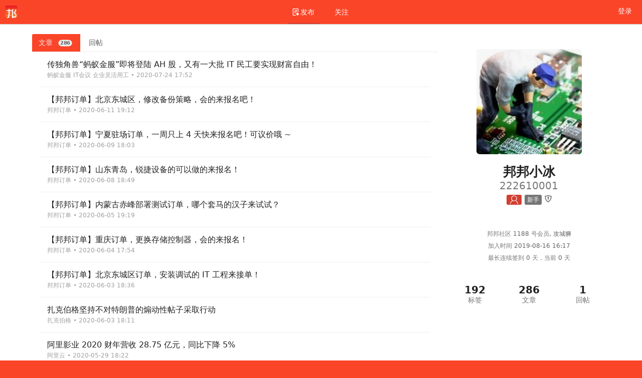

--- FILE ---
content_type: text/html;charset=UTF-8
request_url: https://c.shenzhoubb.com/member/222610001
body_size: 6806
content:
<!DOCTYPE html>
<html>
<head>
<meta charset="utf-8" />
<meta http-equiv="X-UA-Compatible" content="IE=edge">
<meta name="viewport" content="width=device-width, initial-scale=1.0, maximum-scale=1.0, user-scalable=0" />
<title>文章 - 222610001 - 邦邦社区</title>
        <meta name="description"
              content="传独角兽“蚂蚁金服”即将登陆 AH 股，又有一大批 IT 民工要实现财富自由！,【邦邦订单】北京东城区，修改备份策略，会的来报名吧！,【邦邦订单】宁夏驻场订单，一周只上 4 天快来报名吧！可议价哦 ~,"/>
<link rel="preconnect" href="https://c.shenzhoubb.com">
<meta name="copyright" content="ShenzhouBB" />
<meta http-equiv="Window-target" content="_top" />
<link rel="stylesheet" href="https://c.shenzhoubb.com/css/responsive.css?1769106606220" />
<link rel="stylesheet" href="https://c.shenzhoubb.com/css/base.css?1769106606220" />
<link rel="stylesheet" href="https://c.shenzhoubb.com/css/bangbang.css?1769106606220" />
<link rel="icon" type="image/png" href="https://c.shenzhoubb.com/images/favicon.png" />
<link rel="apple-touch-icon" href="https://c.shenzhoubb.com/images/faviconH.png">
<link rel="search" type="application/opensearchdescription+xml" title="szbb" href="/opensearch.xml">


    <link rel="stylesheet" href="https://c.shenzhoubb.com/css/home.css?1769106606220"/>
    <link rel="stylesheet" href="https://c.shenzhoubb.com/js/lib/highlight/styles/github.css">
</head>
<body>
<div class="nav">
    <h1 aria-label="邦邦社区" class="tooltipped tooltipped-s bb-logo">
        <a href="https://c.shenzhoubb.com">
            <img src="https://c.shenzhoubb.com/images/logo.png" width="25">
        </a>
    </h1>
    <div class="nav-tabs">
        <a pjax-title="最新 - 邦邦社区"
                   href="https://c.shenzhoubb.com/recent">
            <svg>
                <use xlink:href="#refresh"></use>
            </svg> 最新
        </a>
        <a pjax-title="最新 - 邦邦社区"
           href="https://c.shenzhoubb.com/hot">
            热榜
        </a>

    </div>
    <div class="user-nav">
            <a href="javascript: Util.goLogin('https://www.shenzhoubb.com/home/login.html?bb_from=bbs&redirect_url=http://192.168.88.10:8080/member/222610001');" class="unlogin">登录</a>
    </div>
</div>
<div class="main">
    <div class="wrapper">
        <div class="content" id="home-pjax-container">
                    
            <div class="module">
<div class="tabs-sub fn-clear">
    <a pjax-title="文章 - 222610001 - 邦邦社区" href="https://c.shenzhoubb.com/member/222610001" class="current">文章 &nbsp;<span class="count">286</span></a>
    <a pjax-title="回帖 - 222610001 - 邦邦社区" href="https://c.shenzhoubb.com/member/222610001/comments">回帖</a>
</div>
<div class="list">
    <ul> 
        <li>
            <div class="has-view fn-flex-1">
                <h2>
                    <a rel="bookmark" href="https://c.shenzhoubb.com/article/1595584355032">传独角兽“蚂蚁金服”即将登陆 AH 股，又有一大批 IT 民工要实现财富自由！</a>
                </h2>
                <span class="ft-fade ft-smaller">
                    <a rel="tag" class="tag" href="https://c.shenzhoubb.com/tag/%E8%9A%82%E8%9A%81%E9%87%91%E6%9C%8D">
                        蚂蚁金服</a>
                                        <a rel="tag" class="tag" href="https://c.shenzhoubb.com/tag/IT%E4%BC%9A%E8%AE%AE">
                        IT会议</a>
                                        <a rel="tag" class="tag" href="https://c.shenzhoubb.com/tag/%E4%BC%81%E4%B8%9A%E7%81%B5%E6%B4%BB%E7%94%A8%E5%B7%A5">
                        企业灵活用工</a>
                     •
                    2020-07-24 17:52
                </span>
            </div>
        </li>
        <li>
            <div class="has-view fn-flex-1">
                <h2>
                    <a rel="bookmark" href="https://c.shenzhoubb.com/article/1591873954029">【邦邦订单】北京东城区，修改备份策略，会的来报名吧！</a>
                </h2>
                <span class="ft-fade ft-smaller">
                    <a rel="tag" class="tag" href="https://c.shenzhoubb.com/tag/%E9%82%A6%E9%82%A6%E8%AE%A2%E5%8D%95">
                        邦邦订单</a>
                     •
                    2020-06-11 19:12
                </span>
            </div>
        </li>
        <li>
            <div class="has-view fn-flex-1">
                <h2>
                    <a rel="bookmark" href="https://c.shenzhoubb.com/article/1591696990664">【邦邦订单】宁夏驻场订单，一周只上 4 天快来报名吧！可议价哦 ~</a>
                </h2>
                <span class="ft-fade ft-smaller">
                    <a rel="tag" class="tag" href="https://c.shenzhoubb.com/tag/%E9%82%A6%E9%82%A6%E8%AE%A2%E5%8D%95">
                        邦邦订单</a>
                     •
                    2020-06-09 18:03
                </span>
            </div>
        </li>
        <li>
            <div class="has-view fn-flex-1">
                <h2>
                    <a rel="bookmark" href="https://c.shenzhoubb.com/article/1591613381996">【邦邦订单】山东青岛，锐捷设备的可以做的来报名！</a>
                </h2>
                <span class="ft-fade ft-smaller">
                    <a rel="tag" class="tag" href="https://c.shenzhoubb.com/tag/%E9%82%A6%E9%82%A6%E8%AE%A2%E5%8D%95">
                        邦邦订单</a>
                     •
                    2020-06-08 18:49
                </span>
            </div>
        </li>
        <li>
            <div class="has-view fn-flex-1">
                <h2>
                    <a rel="bookmark" href="https://c.shenzhoubb.com/article/1591355965716">【邦邦订单】内蒙古赤峰部署测试订单，哪个套马的汉子来试试？</a>
                </h2>
                <span class="ft-fade ft-smaller">
                    <a rel="tag" class="tag" href="https://c.shenzhoubb.com/tag/%E9%82%A6%E9%82%A6%E8%AE%A2%E5%8D%95">
                        邦邦订单</a>
                     •
                    2020-06-05 19:19
                </span>
            </div>
        </li>
        <li>
            <div class="has-view fn-flex-1">
                <h2>
                    <a rel="bookmark" href="https://c.shenzhoubb.com/article/1591264452273">【邦邦订单】重庆订单，更换存储控制器，会的来报名！</a>
                </h2>
                <span class="ft-fade ft-smaller">
                    <a rel="tag" class="tag" href="https://c.shenzhoubb.com/tag/%E9%82%A6%E9%82%A6%E8%AE%A2%E5%8D%95">
                        邦邦订单</a>
                     •
                    2020-06-04 17:54
                </span>
            </div>
        </li>
        <li>
            <div class="has-view fn-flex-1">
                <h2>
                    <a rel="bookmark" href="https://c.shenzhoubb.com/article/1591180571931">【邦邦订单】北京东城区订单，安装调试的 IT 工程来接单！</a>
                </h2>
                <span class="ft-fade ft-smaller">
                    <a rel="tag" class="tag" href="https://c.shenzhoubb.com/tag/%E9%82%A6%E9%82%A6%E8%AE%A2%E5%8D%95">
                        邦邦订单</a>
                     •
                    2020-06-03 18:36
                </span>
            </div>
        </li>
        <li>
            <div class="has-view fn-flex-1">
                <h2>
                    <a rel="bookmark" href="https://c.shenzhoubb.com/article/1591179101595">扎克伯格坚持不对特朗普的煽动性帖子采取行动</a>
                </h2>
                <span class="ft-fade ft-smaller">
                    <a rel="tag" class="tag" href="https://c.shenzhoubb.com/tag/%E6%89%8E%E5%85%8B%E4%BC%AF%E6%A0%BC">
                        扎克伯格</a>
                     •
                    2020-06-03 18:11
                </span>
            </div>
        </li>
        <li>
            <div class="has-view fn-flex-1">
                <h2>
                    <a rel="bookmark" href="https://c.shenzhoubb.com/article/1590747757296">阿里影业 2020 财年营收 28.75 亿元，同比下降 5%</a>
                </h2>
                <span class="ft-fade ft-smaller">
                    <a rel="tag" class="tag" href="https://c.shenzhoubb.com/tag/%E9%98%BF%E9%87%8C%E4%BA%91">
                        阿里云</a>
                     •
                    2020-05-29 18:22
                </span>
            </div>
        </li>
        <li>
            <div class="has-view fn-flex-1">
                <h2>
                    <a rel="bookmark" href="https://c.shenzhoubb.com/article/1590747608952">【邦邦订单】湖北随州订单，故障维修会的来报名！</a>
                </h2>
                <span class="ft-fade ft-smaller">
                    <a rel="tag" class="tag" href="https://c.shenzhoubb.com/tag/%E9%82%A6%E9%82%A6%E8%AE%A2%E5%8D%95">
                        邦邦订单</a>
                     •
                    2020-05-29 18:20
                </span>
            </div>
        </li>
        <li>
            <div class="has-view fn-flex-1">
                <h2>
                    <a rel="bookmark" href="https://c.shenzhoubb.com/article/1590659714279">【邦邦订单】杭州驻场订单，快来报名看看！</a>
                </h2>
                <span class="ft-fade ft-smaller">
                    <a rel="tag" class="tag" href="https://c.shenzhoubb.com/tag/%E9%82%A6%E9%82%A6%E8%AE%A2%E5%8D%95">
                        邦邦订单</a>
                     •
                    2020-05-28 17:55
                </span>
            </div>
        </li>
        <li>
            <div class="has-view fn-flex-1">
                <h2>
                    <a rel="bookmark" href="https://c.shenzhoubb.com/article/1590570536171">【Facebook 宣布将数字钱包“Calibra”更名为“Novi”】</a>
                </h2>
                <span class="ft-fade ft-smaller">
                    <a rel="tag" class="tag" href="https://c.shenzhoubb.com/tag/%E8%84%B8%E4%B9%A6">
                        脸书</a>
                     •
                    2020-05-27 17:08
                </span>
            </div>
        </li>
        <li>
            <div class="has-view fn-flex-1">
                <h2>
                    <a rel="bookmark" href="https://c.shenzhoubb.com/article/1590569442866">【邦邦订单】沈阳防火墙订单，会的来报名！</a>
                </h2>
                <span class="ft-fade ft-smaller">
                    <a rel="tag" class="tag" href="https://c.shenzhoubb.com/tag/%E9%82%A6%E9%82%A6%E8%AE%A2%E5%8D%95">
                        邦邦订单</a>
                     •
                    2020-05-27 16:50
                </span>
            </div>
        </li>
        <li>
            <div class="has-view fn-flex-1">
                <h2>
                    <a rel="bookmark" href="https://c.shenzhoubb.com/article/1590488259679">【邦邦订单】福建南平市，安装调试订单！快来试试？</a>
                </h2>
                <span class="ft-fade ft-smaller">
                    <a rel="tag" class="tag" href="https://c.shenzhoubb.com/tag/%E9%82%A6%E9%82%A6%E8%AE%A2%E5%8D%95">
                        邦邦订单</a>
                     •
                    2020-05-26 18:17
                </span>
            </div>
        </li>
        <li>
            <div class="has-view fn-flex-1">
                <h2>
                    <a rel="bookmark" href="https://c.shenzhoubb.com/article/1590486383219">2020 年新基建成为新的风口？阿里腾讯纷纷跟投动辄上千亿！</a>
                </h2>
                <span class="ft-fade ft-smaller">
                    <a rel="tag" class="tag" href="https://c.shenzhoubb.com/tag/%E6%95%B0%E5%AD%97%E7%BB%8F%E6%B5%8E%E6%96%B0%E5%9F%BA%E5%BB%BA">
                        数字经济新基建</a>
                     •
                    2020-05-26 17:46
                </span>
            </div>
        </li>
        <li>
            <div class="has-view fn-flex-1">
                <h2>
                    <a rel="bookmark" href="https://c.shenzhoubb.com/article/1590394238094">【邦邦订单】乌鲁木齐订单，福禄克给线缆做检测</a>
                </h2>
                <span class="ft-fade ft-smaller">
                    <a rel="tag" class="tag" href="https://c.shenzhoubb.com/tag/%E9%82%A6%E9%82%A6%E8%AE%A2%E5%8D%95">
                        邦邦订单</a>
                     •
                    2020-05-25 16:10
                </span>
            </div>
        </li>
        <li>
            <div class="has-view fn-flex-1">
                <h2>
                    <a rel="bookmark" href="https://c.shenzhoubb.com/article/1590389885886">马斯克面临最严峻考验：SpaceX 载人航天成败在此一举</a>
                </h2>
                <span class="ft-fade ft-smaller">
                    <a rel="tag" class="tag" href="https://c.shenzhoubb.com/tag/%E9%A9%AC%E6%96%AF%E5%85%8B">
                        马斯克</a>
                     •
                    2020-05-25 14:58
                </span>
            </div>
        </li>
        <li>
            <div class="has-view fn-flex-1">
                <h2>
                    <a rel="bookmark" href="https://c.shenzhoubb.com/article/1590055466792">【虎牙第一季度营收 24 亿元，短视频风口简直是飞起来了】</a>
                </h2>
                <span class="ft-fade ft-smaller">
                    <a rel="tag" class="tag" href="https://c.shenzhoubb.com/tag/%E8%99%8E%E7%89%99">
                        虎牙</a>
                     •
                    2020-05-21 18:04
                </span>
            </div>
        </li>
        <li>
            <div class="has-view fn-flex-1">
                <h2>
                    <a rel="bookmark" href="https://c.shenzhoubb.com/article/1590054031405">【邦邦订单】新疆乌鲁木齐，上架调试的订单快来试试吧，￥2000</a>
                </h2>
                <span class="ft-fade ft-smaller">
                    <a rel="tag" class="tag" href="https://c.shenzhoubb.com/tag/%E9%82%A6%E9%82%A6%E8%AE%A2%E5%8D%95">
                        邦邦订单</a>
                     •
                    2020-05-21 17:40
                </span>
            </div>
        </li>
        <li>
            <div class="has-view fn-flex-1">
                <h2>
                    <a rel="bookmark" href="https://c.shenzhoubb.com/article/1589960699365">【陆正耀回应“瑞幸被要求退市”：深感失望遗憾，全力维持门店运营】</a>
                </h2>
                <span class="ft-fade ft-smaller">
                    <a rel="tag" class="tag" href="https://c.shenzhoubb.com/tag/%E7%91%9E%E5%B9%B8">
                        瑞幸</a>
                     •
                    2020-05-20 15:44
                </span>
            </div>
        </li>
        <li>
            <div class="has-view fn-flex-1">
                <h2>
                    <a rel="bookmark" href="https://c.shenzhoubb.com/article/1589955126742">【邦邦订单】兰州防火墙订单，最近各地防火墙单子多，快登陆报名吧！</a>
                </h2>
                <span class="ft-fade ft-smaller">
                    <a rel="tag" class="tag" href="https://c.shenzhoubb.com/tag/%E9%82%A6%E9%82%A6%E8%AE%A2%E5%8D%95">
                        邦邦订单</a>
                     •
                    2020-05-20 14:12
                </span>
            </div>
        </li>
        <li>
            <div class="has-view fn-flex-1">
                <h2>
                    <a rel="bookmark" href="https://c.shenzhoubb.com/article/1589877259739">【邦邦订单】天津的防火墙订单，可以接单的小伙伴可以来报名，急活 ~</a>
                </h2>
                <span class="ft-fade ft-smaller">
                    <a rel="tag" class="tag" href="https://c.shenzhoubb.com/tag/%E9%82%A6%E9%82%A6%E8%AE%A2%E5%8D%95">
                        邦邦订单</a>
                     •
                    2020-05-19 16:34
                </span>
            </div>
        </li>
        <li>
            <div class="has-view fn-flex-1">
                <h2>
                    <a rel="bookmark" href="https://c.shenzhoubb.com/article/1589795768755">【马化腾因身体原因将缺席两会，已连续八年提交 40 余份建议】</a>
                </h2>
                <span class="ft-fade ft-smaller">
                    <a rel="tag" class="tag" href="https://c.shenzhoubb.com/tag/%E9%A9%AC%E5%8C%96%E8%85%BE">
                        马化腾</a>
                     •
                    2020-05-18 17:56
                </span>
            </div>
        </li>
        <li>
            <div class="has-view fn-flex-1">
                <h2>
                    <a rel="bookmark" href="https://c.shenzhoubb.com/article/1589795424155">【邦邦订单】安徽订单，有没有就近的小哥来试试？</a>
                </h2>
                <span class="ft-fade ft-smaller">
                    <a rel="tag" class="tag" href="https://c.shenzhoubb.com/tag/%E9%82%A6%E9%82%A6%E8%AE%A2%E5%8D%95">
                        邦邦订单</a>
                     •
                    2020-05-18 17:50
                </span>
            </div>
        </li>
        <li>
            <div class="has-view fn-flex-1">
                <h2>
                    <a rel="bookmark" href="https://c.shenzhoubb.com/article/1589530800209">【邦邦看点】一周回顾，2020046——2020050 期​​​</a>
                </h2>
                <span class="ft-fade ft-smaller">
                    <a rel="tag" class="tag" href="https://c.shenzhoubb.com/tag/%E9%82%A6%E9%82%A6%E7%9C%8B%E7%82%B9">
                        邦邦看点</a>
                     •
                    2020-05-15 16:20
                </span>
            </div>
            <div class="cmts tooltipped tooltipped-w" aria-label="回帖数量">
                <a class="count ft-gray" href="https://c.shenzhoubb.com/article/1589530800209">1</a>
            </div>
        </li>
        <li>
            <div class="has-view fn-flex-1">
                <h2>
                    <a rel="bookmark" href="https://c.shenzhoubb.com/article/1589529206961">【邦邦订单】深圳订单，防火墙订单哪个靓仔来试试？</a>
                </h2>
                <span class="ft-fade ft-smaller">
                    <a rel="tag" class="tag" href="https://c.shenzhoubb.com/tag/%E9%82%A6%E9%82%A6%E8%AE%A2%E5%8D%95">
                        邦邦订单</a>
                     •
                    2020-05-15 15:53
                </span>
            </div>
        </li>
        <li>
            <div class="has-view fn-flex-1">
                <h2>
                    <a rel="bookmark" href="https://c.shenzhoubb.com/article/1589445442728">神州邦邦平台直售原厂服务 | 在保情况和续保价格快速查，下单即可享优惠</a>
                </h2>
                <span class="ft-fade ft-smaller">
                    <a rel="tag" class="tag" href="https://c.shenzhoubb.com/tag/%E5%BE%AE%E6%B8%A0%E9%81%93">
                        微渠道</a>
                                        <a rel="tag" class="tag" href="https://c.shenzhoubb.com/tag/%E6%96%B0%E5%8D%8E%E4%B8%89%E7%BB%B4%E4%BF%9D">
                        新华三维保</a>
                                        <a rel="tag" class="tag" href="https://c.shenzhoubb.com/tag/%E6%88%B4%E5%B0%94dell">
                        戴尔dell</a>
                     •
                    2020-05-14 16:37
                </span>
            </div>
        </li>
        <li>
            <div class="has-view fn-flex-1">
                <h2>
                    <a rel="bookmark" href="https://c.shenzhoubb.com/article/1589439117043">【邦邦订单】远程安装订单，IT 工程师们摩拳擦掌不如来报名？</a>
                </h2>
                <span class="ft-fade ft-smaller">
                    <a rel="tag" class="tag" href="https://c.shenzhoubb.com/tag/%E9%82%A6%E9%82%A6%E8%AE%A2%E5%8D%95">
                        邦邦订单</a>
                     •
                    2020-05-14 14:51
                </span>
            </div>
        </li>
        <li>
            <div class="has-view fn-flex-1">
                <h2>
                    <a rel="bookmark" href="https://c.shenzhoubb.com/article/1589362735659">【邦邦订单】北京大兴，DELL 议价订单，快来报名吧！</a>
                </h2>
                <span class="ft-fade ft-smaller">
                    <a rel="tag" class="tag" href="https://c.shenzhoubb.com/tag/%E9%82%A6%E9%82%A6%E8%AE%A2%E5%8D%95">
                        邦邦订单</a>
                     •
                    2020-05-13 17:38
                </span>
            </div>
        </li>
        <li>
            <div class="has-view fn-flex-1">
                <h2>
                    <a rel="bookmark" href="https://c.shenzhoubb.com/article/1589272698663">【邦邦订单】机房巡检订单，嘉兴的 IT 工程师快来瞅瞅！</a>
                </h2>
                <span class="ft-fade ft-smaller">
                    <a rel="tag" class="tag" href="https://c.shenzhoubb.com/tag/%E9%82%A6%E9%82%A6%E8%AE%A2%E5%8D%95">
                        邦邦订单</a>
                     •
                    2020-05-12 16:38
                </span>
            </div>
        </li>
    </ul>
</div>
    <div class="pagination">
        <span class="current">1</span>
        <a pjax-title="文章 - 222610001 - 邦邦社区" href="https://c.shenzhoubb.com/member/222610001?p=2">2</a>
        <a pjax-title="文章 - 222610001 - 邦邦社区" href="https://c.shenzhoubb.com/member/222610001?p=3">3</a>
        <a pjax-title="文章 - 222610001 - 邦邦社区" href="https://c.shenzhoubb.com/member/222610001?p=4">4</a>
        <a pjax-title="文章 - 222610001 - 邦邦社区" href="https://c.shenzhoubb.com/member/222610001?p=5">5</a>
        <a pjax-title="文章 - 222610001 - 邦邦社区" href="https://c.shenzhoubb.com/member/222610001?p=6">6</a>
        <a pjax-title="文章 - 222610001 - 邦邦社区" href="https://c.shenzhoubb.com/member/222610001?p=7">7</a>
        <a pjax-title="文章 - 222610001 - 邦邦社区" href="https://c.shenzhoubb.com/member/222610001?p=8">8</a>
        <a pjax-title="文章 - 222610001 - 邦邦社区" href="https://c.shenzhoubb.com/member/222610001?p=9">9</a>
        <a pjax-title="文章 - 222610001 - 邦邦社区" href="https://c.shenzhoubb.com/member/222610001?p=10">10</a>
    </div>
            </div>
        </div>
        <div class="side">
<div class="ft-center module">
    <div id="avatarURLDom" class="avatar-big" style="background-image:url('https://images.shenzhoubb.com/bangbanggongchengshi?e=1769128855&token=V-z5Ho7Ig0YSGp3IYxh6rUp8087-db_N5nFDnTJd:bx7f8wWAe5GlU3b-54ZyPQGWymY=')"></div>
    <div>
        <div class="user-name">
            <div id="userNicknameDom"><b>邦邦小冰</b></div>
            <div class="ft-gray">222610001</div>

            <div>
                    <span class="tooltipped tooltipped-n" aria-label="在线">
                        <span class="online"><img src="https://c.shenzhoubb.com/images/H-20.png" /></span>
                    </span>
                <span class="tooltipped tooltipped-n offline" aria-label="角色"> 新手</span>
                <span aria-label="举报" class="tooltipped tooltipped-n"
                      onclick="$('#reportDialog').data('id', '1565943445232').dialog('open')"
                ><svg><use xlink:href="#icon-report"></use></svg></span>
            </div>
            
        </div>
        
        <div class="user-details">
        <div class="user-info">
            <span class="ft-gray">邦邦社区</span>
            1188
            <span class="ft-gray">号会员</span>, 攻城狮
        </div>
        <div class="user-info">
            <span class="ft-gray">加入时间</span> 2019-08-16 16:17
        </div>
        <div class="user-info">
            <span class="ft-gray">最长连续签到</span>
            0 
            <span class="ft-gray">天，当前</span> 
            0
            <span class="ft-gray">天</span>
        </div>
        </div>
        <ul class="status fn-flex">
            <li>
                <strong>192</strong>
                <span class="ft-gray">标签</span>
            </li>
            <li>
                <strong>286</strong>
                <span class="ft-gray">文章</span>
            </li>
            <li>
                <strong>1</strong>
                <span class="ft-gray">回帖</span>
            </li>
        </ul>
    </div>
</div>

<div id="reportDialog">
    <div class="form fn-clear">
        <div class="fn-clear"><label><input type="radio" value="5" name="report" checked> 冒充账号</label></div>
        <div class="fn-clear"><label><input type="radio" value="6" name="report"> 垃圾广告账号</label></div>
        <div class="fn-clear"><label><input type="radio" value="7" name="report"> 个人信息违规</label></div>
        <div class="fn-clear"><label><input type="radio" value="49" name="report"> 其他</label></div>
        <br>
        <textarea id="reportTextarea" placeholder="请说明举报理由" rows="3"></textarea><br><br>
        <button onclick="Settings.report(this)" class="fn-right green">举报</button>
    </div>
</div>            <div class="module fn-none">
                <div class="module-header"><h2>个人主页</h2></div>
                <div class="module-panel fn-oh">
                    <nav class="home-menu">
                        <a pjax-title="文章 - 222610001 - 邦邦社区" 
                                    class="current"
                           href="https://c.shenzhoubb.com/member/222610001">
                            <svg>
                                <use xlink:href="#addfile"></use>
                            </svg> 发布</a>
                        <a pjax-title="关注帖子 - 222610001 - 邦邦社区" 
                           href="https://c.shenzhoubb.com/member/222610001/watching/articles">
                            <svg>
                                <use xlink:href="#star"></use>
                            </svg> 关注</a>
                    </nav>
                </div>
            </div>
        </div>
    </div>
</div>
<div class="footer">
    <div class="wrapper">
        <div class="fn-flex-1">
            <div class="footer-nav fn-clear">
                <a rel="help" href="https://c.shenzhoubb.com/about">关于神州邦邦</a>
                <a rel="help" href="https://c.shenzhoubb.com/about">联系我们</a>
                <div class="fn-right" id="copyRight_date">
                </div>
            </div>
            <div class="fn-clear ft-smaller">
                <div class="fn-right">
                </div>
            </div>
        </div>
    </div>
</div>

<script src="https://c.shenzhoubb.com/js/symbol-defs.js?1769106606220"></script>
<script src="https://c.shenzhoubb.com/js/lib/compress/libs.min.js?1769106606220"></script>
<script src="https://c.shenzhoubb.com/js/common.js?1769106606220"></script>
<script>
    var Label = {
        markedAvailable: false,
        reportSuccLabel: '举报成功',
        breezemoonLabel: '清风明月',
        confirmRemoveLabel: "确定删除么？",
        reloginLabel: "请登录后再试~",
        invalidPasswordLabel: "密码格式有误（数字及字母组合，长度 6-16）",
        loginNameErrorLabel: "登录名称长度 1-256",
        followLabel: "关注",
        unfollowLabel: "取消关注",
        symphonyLabel: "邦邦社区",
        visionLabel: "神州邦邦",
        cmtLabel: "回帖",
        collectLabel: "收藏",
        uncollectLabel: "取消收藏",
        desktopNotificationTemplateLabel: "你有 ${count} 条未读消息",
        servePath: "https://c.shenzhoubb.com",
        staticServePath: "https://c.shenzhoubb.com",
        bangbangH5Host: "https://www.shenzhoubb.com",
        isLoggedIn: false,
        funNeedLoginLabel: '登录后才能使用该功能',
        notificationCommentedLabel: '收到的回帖',
        notificationReplyLabel: '收到的回复',
        notificationAtLabel: '提及我的',
        notificationFollowingLabel: '我关注的',
        pointLabel: '积分',
        sameCityLabel: '同城',
        systemLabel: '系统',
        newFollowerLabel: '新关注者',
        makeAsReadLabel: '标记为已读',
        year:new Date().getFullYear(),
    }

    var date = new Date();
    $('#copyRight_date').text("© " + date.getFullYear() + "神州邦邦");


    Util.init(false)


</script>


<script>
    var _hmt = _hmt || [];
    (function() {
        var hm = document.createElement("script");
        hm.src = "https://hm.baidu.com/hm.js?f7dd807c641fb7ec8bc70eb600730e8e";
        var s = document.getElementsByTagName("script")[0];
        s.parentNode.insertBefore(hm, s);
    })();
</script>
<script src="https://c.shenzhoubb.com/js/settings.js?1769106606220"></script>
<script src="https://c.shenzhoubb.com/js/breezemoon.js?1769106606220"></script>
<script>
    Label.followLabel = "关注"
    Label.unfollowLabel = "取消关注"
    Label.invalidPasswordLabel = "密码格式有误（数字及字母组合，长度 6-16）"
    Label.amountNotEmpty = "数额不能为空"
    Label.invalidUserNameLabel = "用户名仅允许使用数字或字母"
    Label.loginNameErrorLabel = "登录名称长度 1-256"
    Label.updateSuccLabel = "更新成功"
    Label.transferSuccLabel = "转账成功"
    Label.invalidUserURLLabel = "链接需要符合 URL（协议://地址），最大长度 100"
    Label.tagsErrorLabel = "最多包含 5 个标签，每个标签长度 1-9，请勿包含特殊符号"
    Label.invalidUserQQLabel = "QQ 号必须为数字，最大长度 12"
    Label.invalidUserIntroLabel = "个性签名最大长度 255"
    Label.confirmPwdErrorLabel = "密码输入不一致"
    Label.invalidUserNicknameLabel = "昵称最大长度 20"
    Label.type = 'home'
    Label.userName = '222610001'

    Settings.initHome()
</script>
</body>
</html>


--- FILE ---
content_type: text/css;charset=UTF-8
request_url: https://c.shenzhoubb.com/css/responsive.css?1769106606220
body_size: 1896
content:
@media (max-width: 1024px){.avatar-big{height:140px;width:140px}.avatar-mid{height:80px;width:80px}#articleToC,.user-nav>span:first-child{display:none}}@media (max-width: 768px){html .wrapper{display:block;padding:0 10px;min-width:300px;width:100%;box-sizing:border-box}.main{padding:0.5rem 0}.wrapper .side{margin-top:2rem;width:100%}.wrapper .tags>li:hover>span{border-bottom-style:solid;border-radius:3px}.nav .nav-tabs{display:none}.nav .user-nav{position:absolute;right:10px}.nav div>a.current{border-bottom:0;padding-bottom:11px;color:#d23f31}.nav .form{top:38px;right:0}html .index .index-main,html .index .index-side{width:100%;margin-left:0;margin-bottom:20px}.article div.article-header{display:none}.wrapper.article-footer>.module{margin-left:0}.list .avatar{height:25px;width:25px}.wrapper .tag-artile-user{margin:0.5rem 0 0.5rem 0.5rem}.tag-artile-user .avatar{height:45px;width:45px}.wrapper.register .intro{border-left-width:0;padding:0;margin-left:0}.wrapper .points .name{padding:10px 0;font-size:12px}.wrapper .tab>li.current{border-width:0;border-bottom:2px solid #d23f31}.wrapper .tab>li.current>a{padding-bottom:7px;padding-top:8px}.comment-list-item h2{margin-bottom:0}.wrapper.pre-post>div{display:block;font-size:16px;margin:15px auto;padding:20px 50px;background-color:#F7F7F7;width:100%;box-sizing:border-box}.wrapper.pre-post>div>a{font-size:20px;margin-bottom:10px}.wrapper.pre-post div.ft-fade,.wrapper.pre-post a div{margin:20px 0}.responsive-show,.person-info .avatar{display:inherit}#comments li .thx{display:inline-block}.responsive-hide,.wrapper .tags>li:hover>div{display:none}.content,.side,.register .form,.post .form,.wrapper.register .intro,.nav .head-fn{width:100%}.content{max-width:100%}.article-title,.tag-articles .content>.fn-flex,.comment-list-item .fn-flex{display:block}.footer .fn-right,.article-info .fn-right,.article-info .fn-left{float:none}}


--- FILE ---
content_type: text/css;charset=UTF-8
request_url: https://c.shenzhoubb.com/css/base.css?1769106606220
body_size: 28026
content:
html{-webkit-text-size-adjust:100%;-ms-text-size-adjust:100%;height:100%;background-color:#3b3e43}body{margin:0;font-family:"Helvetica Neue","Luxi Sans","DejaVu Sans",Tahoma,"Hiragino Sans GB","Microsoft Yahei",sans-serif;font-size:14px;color:rgba(0,0,0,0.87);background-color:#fff}::-moz-selection{text-shadow:none;background:rgba(65,131,196,0.4)}::selection{text-shadow:none;background:rgba(66,133,244,0.4)}ul,ol{margin:0;padding:0}h1,h2,h3,h4,h5,h6,dl,dd,p{margin:0}article,aside,details,figcaption,figure,footer,header,hgroup,nav,section{display:block}audio,canvas,video{display:inline-block}audio:not([controls]){display:none}a{outline:0;text-decoration:none;color:#4285f4}a:hover{text-decoration:underline}sub,sup{position:relative;font-size:75%;line-height:0;vertical-align:baseline}sup{top:-0.5em}sub{bottom:-0.25em}img{max-width:100%;vertical-align:middle;border:0;height:auto;-ms-interpolation-mode:bicubic}button,input,select,textarea{margin:0;font-size:100%;vertical-align:middle;font-family:"Helvetica Neue","Luxi Sans","DejaVu Sans",Tahoma,"Hiragino Sans GB","Microsoft Yahei",sans-serif;outline:none}button,input{line-height:normal}button::-moz-focus-inner,input::-moz-focus-inner{padding:0;border:0}button,input[type="button"],input[type="reset"],input[type="submit"]{cursor:pointer;-webkit-appearance:button}input[type="search"]{-webkit-box-sizing:content-box;-moz-box-sizing:content-box;box-sizing:content-box;-webkit-appearance:textfield}input[type="search"]::-webkit-search-decoration,input[type="search"]::-webkit-search-cancel-button{-webkit-appearance:none}textarea{overflow:auto;resize:vertical}svg{fill:currentColor;display:inline-block;stroke-width:0;stroke:currentColor;width:14px;height:14px}blockquote{margin:0}@-webkit-keyframes spaceboots{0%{-webkit-transform:translate(0px, 0);-moz-transform:translate(0px, 0);-o-transform:translate(0px, 0);-ms-transform:translate(0px, 0);transform:translate(0px, 0)}30%{-webkit-transform:translate(0px, 1px);-moz-transform:translate(0px, 1px);-o-transform:translate(0px, 1px);-ms-transform:translate(0px, 1px);transform:translate(0px, 1px)}45%{-webkit-transform:translate(0px, 0px);-moz-transform:translate(0px, 0px);-o-transform:translate(0px, 0px);-ms-transform:translate(0px, 0px);transform:translate(0px, 0px)}60%{-webkit-transform:translate(0px, -1px);-moz-transform:translate(0px, -1px);-o-transform:translate(0px, -1px);-ms-transform:translate(0px, -1px);transform:translate(0px, -1px)}80%{-webkit-transform:translate(0px, 0px);-moz-transform:translate(0px, 0px);-o-transform:translate(0px, 0px);-ms-transform:translate(0px, 0px);transform:translate(0px, 0px)}}@-o-keyframes spaceboots{0%{-webkit-transform:translate(0px, 0);-moz-transform:translate(0px, 0);-o-transform:translate(0px, 0);-ms-transform:translate(0px, 0);transform:translate(0px, 0)}30%{-webkit-transform:translate(0px, 1px);-moz-transform:translate(0px, 1px);-o-transform:translate(0px, 1px);-ms-transform:translate(0px, 1px);transform:translate(0px, 1px)}45%{-webkit-transform:translate(0px, 0px);-moz-transform:translate(0px, 0px);-o-transform:translate(0px, 0px);-ms-transform:translate(0px, 0px);transform:translate(0px, 0px)}60%{-webkit-transform:translate(0px, -1px);-moz-transform:translate(0px, -1px);-o-transform:translate(0px, -1px);-ms-transform:translate(0px, -1px);transform:translate(0px, -1px)}80%{-webkit-transform:translate(0px, 0px);-moz-transform:translate(0px, 0px);-o-transform:translate(0px, 0px);-ms-transform:translate(0px, 0px);transform:translate(0px, 0px)}}@-ms-keyframes spaceboots{0%{-webkit-transform:translate(0px, 0);-moz-transform:translate(0px, 0);-o-transform:translate(0px, 0);-ms-transform:translate(0px, 0);transform:translate(0px, 0)}30%{-webkit-transform:translate(0px, 1px);-moz-transform:translate(0px, 1px);-o-transform:translate(0px, 1px);-ms-transform:translate(0px, 1px);transform:translate(0px, 1px)}45%{-webkit-transform:translate(0px, 0px);-moz-transform:translate(0px, 0px);-o-transform:translate(0px, 0px);-ms-transform:translate(0px, 0px);transform:translate(0px, 0px)}60%{-webkit-transform:translate(0px, -1px);-moz-transform:translate(0px, -1px);-o-transform:translate(0px, -1px);-ms-transform:translate(0px, -1px);transform:translate(0px, -1px)}80%{-webkit-transform:translate(0px, 0px);-moz-transform:translate(0px, 0px);-o-transform:translate(0px, 0px);-ms-transform:translate(0px, 0px);transform:translate(0px, 0px)}}@keyframes spaceboots{0%{-webkit-transform:translate(0px, 0);-moz-transform:translate(0px, 0);-o-transform:translate(0px, 0);-ms-transform:translate(0px, 0);transform:translate(0px, 0)}30%{-webkit-transform:translate(0px, 1px);-moz-transform:translate(0px, 1px);-o-transform:translate(0px, 1px);-ms-transform:translate(0px, 1px);transform:translate(0px, 1px)}45%{-webkit-transform:translate(0px, 0px);-moz-transform:translate(0px, 0px);-o-transform:translate(0px, 0px);-ms-transform:translate(0px, 0px);transform:translate(0px, 0px)}60%{-webkit-transform:translate(0px, -1px);-moz-transform:translate(0px, -1px);-o-transform:translate(0px, -1px);-ms-transform:translate(0px, -1px);transform:translate(0px, -1px)}80%{-webkit-transform:translate(0px, 0px);-moz-transform:translate(0px, 0px);-o-transform:translate(0px, 0px);-ms-transform:translate(0px, 0px);transform:translate(0px, 0px)}}.content-reset{font-family:"Helvetica Neue","Luxi Sans","DejaVu Sans",Tahoma,"Hiragino Sans GB","Microsoft Yahei",sans-serif;word-wrap:break-word;overflow:auto;line-height:1.65;font-size:16px;word-break:break-all}.content-reset ul,.content-reset ol{padding-left:2em;margin-top:0;margin-bottom:16px}.content-reset li{margin-top:0.25em}.content-reset img{cursor:zoom-in}.editor-panel .content-reset img,img.emoji{cursor:auto}.content-reset h1,.content-reset h2,.content-reset h3,.content-reset h4,.content-reset h5,.content-reset h6{margin-top:24px;margin-bottom:16px;font-weight:600;line-height:1.25}.content-reset h1{padding-bottom:0.3em;font-size:2em;border-bottom:1px solid #eee}.content-reset h2{padding-bottom:0.3em;font-size:1.5em;border-bottom:1px solid #eee}.content-reset h3{font-size:1.25em}.content-reset h4{font-size:1em}.content-reset h5{font-size:0.875em}.content-reset h6{font-size:0.85em}.content-reset hr{height:0.25em;padding:0;margin:24px 0;background-color:#e7e7e7;border:0}.content-reset p{margin-top:0;margin-bottom:16px}.content-reset blockquote{padding:0 1em;color:#777;border-left:0.25em solid #ddd;margin-bottom:16px}.content-reset blockquote p{margin:0}.content-reset iframe{border:1px solid rgba(0,0,0,0.38)}.content-reset table{width:100%;border:1px solid #dedede;margin:15px auto;border-collapse:collapse;empty-cells:show}.content-reset thead{text-align:center}.content-reset td,.content-reset th{height:35px;border:1px solid #dedede;padding:0 10px}.content-reset th{font-weight:bold;text-align:center !important;background:rgba(158,188,226,0.2)}.content-reset tbody tr:nth-child(2n){background:rgba(158,188,226,0.12)}.content-reset tr:hover{background:#efefef}.content-reset code{padding:0.2em 0.4em;margin:0;font-size:85%;background-color:rgba(252,41,41,0.12);border-radius:3px;color:#d23f31;font-family:mononoki,Consolas,"Liberation Mono",Menlo,Courier,monospace;word-break:break-word}.content-reset pre>code{padding:0.5em;color:rgba(0,0,0,0.87);background-color:rgba(0,0,0,0.04);background-image:url(../images/code-bg.png);background-size:20px 20px;border-radius:5px}.content-reset kbd{display:inline-block;padding:3px 5px;font:11px Consolas, "Liberation Mono", Menlo, Courier, monospace;line-height:10px;color:#555;vertical-align:middle;background-color:#fcfcfc;border:solid 1px rgba(0,0,0,0.38);border-bottom-color:#bbb;border-radius:3px;box-shadow:inset 0 -1px 0 #bbb}.content-reset li.task-list-item{list-style:none}.content-reset li.task-list-item>input{margin-left:-2em;vertical-align:middle}.fn-flex,.fn__flex{display:flex}.fn-flex-1,.fn__flex-1{flex:1;min-width:1px}.fn-pointer{cursor:pointer}.fn-sub{vertical-align:sub}.fn-clear:before,.fn-clear:after{display:table;content:""}.fn-clear:after{clear:both}.fn-left{float:left}.fn-right{float:right}.fn-none{display:none}.fn-hidden{visibility:hidden}.fn-oh{overflow:hidden}.fn-ellipsis{overflow:hidden;text-overflow:ellipsis;white-space:nowrap;word-wrap:normal}.fn-hr5{display:block;height:5px}.fn-content{padding:15px}.fn-inline{display:inline-block}.fn-text-top{vertical-align:text-top}.ft-13{font-size:13px}.ft-smaller{font-size:12px}.ft-gray{color:rgba(0,0,0,0.54)}.ft-fade{color:rgba(0,0,0,0.38)}.ft-red{color:#d23f31}.ft-blue{color:#4285f4}.ft-green{color:#569e3d}.ft-a-title{color:#616161;text-decoration:none}.ft-a-title:hover{color:rgba(0,0,0,0.87)}.ft-center{text-align:center}.ft-nowrap{white-space:nowrap}.count{text-decoration:none;padding:2px 5px;font-size:12px;font-weight:600;line-height:1;color:#616161;background-color:#eee;border-radius:20px;display:inline-block}.count:hover{text-decoration:none}.sub-head{padding:15px;border-bottom:1px solid #eee;line-height:18px;font-size:18px}.wrapper .aplayer{margin:0;box-shadow:0 1px 2px rgba(0,0,0,0.2)}.wrapper .aplayer .aplayer-pic{background-size:cover}.wrapper .aplayer svg{height:16px;width:16px;float:left;margin:0px 0 0 2px}.article-list .cb-stick{position:absolute;top:0;left:0;border-width:10px 15px 10px 15px;border-color:#999 transparent transparent #999;border-style:solid}.article-list .cb-stick .icon-pin{position:absolute;top:-8px;left:-15px;color:#FFF}.tag{font-size:12px;color:rgba(0,0,0,0.38);white-space:nowrap;display:inline-block;line-height:16px}.tooltipped{position:relative;cursor:pointer}.tooltipped::after{position:absolute;z-index:1000000;display:none;padding:5px 8px;font-size:11px;font-weight:normal;-webkit-font-smoothing:subpixel-antialiased;color:#fff;text-align:center;text-decoration:none;text-shadow:none;text-transform:none;letter-spacing:normal;word-wrap:break-word;white-space:pre;pointer-events:none;content:attr(aria-label);background:rgba(0,0,0,0.8);border-radius:3px;line-height:16px;opacity:0}.tooltipped::before{position:absolute;z-index:1000001;display:none;width:0;height:0;color:rgba(0,0,0,0.8);pointer-events:none;content:"";border:5px solid transparent;opacity:0}@-webkit-keyframes tooltip-appear{from{opacity:0}to{opacity:1}}@keyframes tooltip-appear{from{opacity:0}to{opacity:1}}.tooltipped-hover::before,.tooltipped-hover::after,.tooltipped:hover::before,.tooltipped:hover::after,.tooltipped:active::before,.tooltipped:active::after,.tooltipped:focus::before,.tooltipped:focus::after{display:inline-block;text-decoration:none;-webkit-animation-name:tooltip-appear;animation-name:tooltip-appear;-webkit-animation-duration:0.1s;animation-duration:0.1s;-webkit-animation-fill-mode:forwards;animation-fill-mode:forwards;-webkit-animation-timing-function:ease-in;animation-timing-function:ease-in;-webkit-animation-delay:0.4s;animation-delay:0.4s}.tooltipped-s::after,.tooltipped-se::after,.tooltipped-sw::after{top:100%;right:50%;margin-top:5px}.tooltipped-s::before,.tooltipped-se::before,.tooltipped-sw::before{top:auto;right:50%;bottom:-5px;margin-right:-5px;border-bottom-color:rgba(0,0,0,0.8)}.tooltipped-se::after{right:auto;left:50%;margin-left:-15px}.tooltipped-sw::after{margin-right:-15px}.tooltipped-n::after,.tooltipped-ne::after,.tooltipped-nw::after{right:50%;bottom:100%;margin-bottom:5px}.tooltipped-n::before,.tooltipped-ne::before,.tooltipped-nw::before{top:-5px;right:50%;bottom:auto;margin-right:-5px;border-top-color:rgba(0,0,0,0.8)}.tooltipped-ne::after{right:auto;left:50%;margin-left:-15px}.tooltipped-nw::after{margin-right:-15px}.tooltipped-s::after,.tooltipped-n::after{-webkit-transform:translateX(50%);transform:translateX(50%)}.tooltipped-w::after{right:100%;bottom:50%;margin-right:5px;-webkit-transform:translateY(50%);transform:translateY(50%)}.tooltipped-w::before{top:50%;bottom:50%;left:-5px;margin-top:-5px;border-left-color:rgba(0,0,0,0.8)}.tooltipped-e::after{bottom:50%;left:100%;margin-left:5px;-webkit-transform:translateY(50%);transform:translateY(50%)}.tooltipped-e::before{top:50%;right:-5px;bottom:50%;margin-top:-5px;border-right-color:rgba(0,0,0,0.8)}button,.btn{cursor:pointer;color:rgba(0,0,0,0.87);border-radius:3px;padding:6px 12px;background-color:rgba(0,0,0,0.02);border:1px solid #D5D5D5;border-bottom-color:#E1E1E1;box-sizing:border-box;line-height:19px;white-space:nowrap}button:hover,.btn:hover{text-decoration:none;border-color:rgba(0,0,0,0.38);background-color:#eee}button:active,.btn:active{background-color:rgba(0,0,0,0.38);box-shadow:0 2px 4px rgba(0,0,0,0.05) inset}button.green,.btn.green{color:#fff;text-shadow:0 -1px 0 rgba(0,0,0,0.15);background-color:#FB4529;border-color:#FB4529}button.green:hover,.btn.green:hover{background-color:#FB4529}button.green:active{background-color:#FB4529;border-color:#FB4529;box-shadow:0 2px 4px rgba(0,0,0,0.25) inset}button.red,.btn.red{color:#d23f31}button.red:hover,.btn.red:hover,.btn.red-hover{color:#FFF;background-color:#d23f31;border-color:#c0372a}button.red:active,.btn.red:active{background-color:#d23f31;border-color:#c9320c;color:#FFF;box-shadow:0 2px 4px rgba(0,0,0,0.25) inset}button.small,.btn.small{padding:0 5px;font-size:12px;font-weight:normal;display:inline-block;line-height:19px;height:20px;text-shadow:initial}button.mid,.btn.mid{padding:3px 8px;font-size:13px;line-height:20px;height:28px}a[class^="icon-"],a[class*=" icon-"]{color:rgba(0,0,0,0.87)}a[class^="icon-"]:hover,a[class*=" icon-"]:hover{text-decoration:none;color:#4285f4}.radio-btn{background-color:#d23f31;border-radius:28px;bottom:20px;color:#fff;cursor:pointer;height:56px;line-height:56px;text-align:center;position:fixed;width:56px;z-index:110;right:20px;box-shadow:0 0 4px rgba(0,0,0,0.14),0 4px 8px rgba(0,0,0,0.28);box-sizing:border-box}.radio-btn svg{height:20px;width:20px}.go-top:hover,.radio-btn:hover{opacity:.84}.icon-wechat:hover{color:#3caf36}.icon-weibo:hover{color:#ff9933}.icon-google:hover{color:#dc4A3d}.icon-twitter:hover{color:#18a3fa}.icon-link:hover{color:#4285f4}.icon-qq:hover{color:#47d6fa}.icon-github:hover{color:#24292e}.icon-telegram:hover{color:#2da5e1}.tip.error{color:#d23f31;background-color:#ffdce0;border:1px solid rgba(27,31,35,0.15);border-radius:2px}.tip ul{margin:5px 30px;text-align:left}.tip.succ{background-color:#dbedff;border:1px solid rgba(27,31,35,0.15);border-radius:2px;color:#032f62}#registerTip,#loginTip,#addArticleTip,#profilesTip,#passwordTip{white-space:normal;word-wrap:break-word}.avatar,.avatar-small,.avatar-mid,.avatar-big{border-radius:3px 3px 3px 3px;background-size:cover;background-repeat:no-repeat;background-position:center center;display:inline-block;vertical-align:middle;background-color:rgba(0,0,0,0.02)}.avatar{height:38px;width:38px;margin-right:10px}.avatar-small{height:20px;width:20px}.avatar-mid{height:60px;width:60px;margin-right:15px}.avatar-big{height:210px;width:210px;border-radius:6px}.status{list-style:none;margin-top:20px;padding:20px 0}.status>li{overflow:hidden;flex:1;-webkit-box-flex:1;text-align:center}.status>li>strong{font-size:20px}.status>li>span{display:block}.grammar dd{font-size:12px;color:rgba(0,0,0,0.54)}.grammar dl{margin:8px 10px}.module.editor-toolbar-emoji{position:absolute;bottom:14px;height:111px;overflow:auto;z-index:124;background-color:#fff;box-shadow:0 1px 2px rgba(0,0,0,0.2);width:50%}.module.editor-toolbar-emoji .emoji{cursor:pointer;padding:5px;border-radius:2px;margin-bottom:0}.module.editor-toolbar-emoji .emoji:hover{background-color:rgba(0,0,0,0.38)}.form{position:relative}.form table{width:100%}.form input[type=text],.form input[type=datetime],.form input[type=datetime-local],.form input[type=password],.form input[type=number],.form select,.form textarea{border:1px solid rgba(0,0,0,0.38);background-color:#FAFAFA;border-radius:3px;box-shadow:0 1px 2px rgba(0,0,0,0.075) inset;padding:7px 8px;width:100%;line-height:17px;box-sizing:border-box;-moz-box-sizing:border-box;-webkit-box-sizing:border-box}.form input[type=text]:focus,.form input[type=password]:focus,.form textarea:focus{background-color:#FFF;box-shadow:0 1px 2px rgba(0,0,0,0.075) inset,0 0 5px rgba(81,167,232,0.5);border:1px solid #51A7E8}.form label{color:#616161;font-size:15px;margin:12px 0 6px;float:left;line-height:23px}.form label>a{font-weight:normal}.form label input[type=checkbox],.form label input[type=radio]{vertical-align:text-top;height:14px;width:14px}.form input[type=file]{width:1px;opacity:0.001}.form select{height:33px;padding-top:5px}.form button.absolute{position:absolute;right:15px;top:15px;border-radius:0 3px 3px 0}.pagination{border-top:1px solid #eee}.pagination,.tabs-sub{display:flex;font-size:12px;background-color:#fff;overflow:hidden;border-radius:0 0 3px 3px}.tabs-sub{border-bottom:1px solid #eee;border-radius:3px 3px 0 0}.pagination a,.pagination span,.tabs-sub a{line-height:35px;text-decoration:none;flex:1;text-align:center;color:#616161;padding:0 5px}.pagination a:hover,.tabs-sub a:hover{background-color:rgba(0,0,0,0.02)}.pagination span.current,.tabs-sub a.current{background-color:#3b3e43;color:#f0f0f0}.completed-panel{padding:0;overflow:auto;left:0;display:none;position:absolute;background-color:#FFF;border:1px solid #eee;z-index:82;border-radius:0 0 3px 3px;width:50%;top:33px;box-sizing:border-box}.completed-panel a{display:block;padding:3px;text-decoration:none;line-height:18px;height:18px}.completed-panel a.selected,.completed-panel a:hover{background-color:#F7F7F7}.dialog-background{background-color:#000000;display:none;height:100%;left:0;opacity:.5;position:fixed;top:0;width:100%;z-index:200}.dialog-panel{display:none;position:fixed;z-index:201;background-color:#fff;background-clip:padding-box;border:1px solid rgba(0,0,0,0.25);border-radius:5px;box-shadow:0 0 18px rgba(0,0,0,0.4);overflow:hidden}.dialog-header-bg{padding:10px;font-size:18px;font-weight:normal;border-bottom:1px solid #eee}.dialog-header-bg .icon-close{color:rgba(0,0,0,0.25);font-size:12px;float:right;font-weight:bold}.dialog-header-bg .icon-close:hover{color:rgba(0,0,0,0.87)}.dialog-main{min-width:300px;padding:10px;box-sizing:content-box}.wrapper{width:90%;margin:0 auto;display:flex;min-width:720px;max-width:1300px}.wrapper>.module:last-child{margin-bottom:0}.main{padding:20px 0;background-attachment:fixed;min-height:280px}.main__down{background-color:rgba(0,0,0,0.02);padding:20px 0}.side{width:28%;position:relative;min-width:236px}.content{margin-right:20px;flex:1;min-width:1px}.content .module:last-child{margin-bottom:0}.nav{height:48px;width:100%;background-color:#3b3e43;z-index:83;position:relative;box-sizing:border-box;display:flex;padding:0 10px}.nav h1{margin-right:20px}.nav h1 svg{color:#fff;height:48px;width:48px}.nav .nav-tabs{flex:1;text-align:center;overflow:hidden;line-height:20px}.nav .nav-tabs svg{margin:3px 2px 0 0;visibility:hidden;float:left}.nav .nav-tabs a:hover svg,.nav .nav-tabs a.current svg{visibility:visible}.nav .nav-tabs>a,.nav .user-nav>a,.nav .user-nav>span{display:inline-block;color:#fff;text-decoration:none;text-align:center;padding:14px 10px}.nav a.current{border-bottom:2px solid #d23f31;padding-bottom:12px}.nav .user-nav svg{height:20px;width:18px;float:left}.nav .user-nav>a,.nav .user-nav>span{float:left}.nav input::-webkit-input-placeholder{color:#ddd}.nav input.search{background-color:rgba(255,255,255,0.15);border:0px;border-radius:3px 3px 3px 3px;padding:5px 8px;width:180px;margin:10px 10px 0 20px;line-height:28px;height:28px;color:#eee;box-sizing:border-box;position:relative;vertical-align:top}.nav input.search:hover{background:rgba(255,255,255,0.25)}.nav input.search:focus{background:#fff;color:#222}.nav .user-nav .no-msg,.nav .user-nav .msg{background-color:#616161;border-radius:3px;color:#FFFFFF;padding:0px 6px;margin:14px 10px;line-height:20px}.nav .user-nav .msg{background-color:#d23f31;color:#FFFFFF}.nav .user-nav a.current.no-msg,.nav .user-nav a.current.msg{animation:none;background-color:#d23f31;border-bottom:0}.nav .person-list{position:absolute;top:48px;right:10px;width:154px;background-color:#fff;line-height:21px;display:none;box-shadow:0 1px 2px rgba(0,0,0,0.2)}.nav .person-list:after{top:-14px;right:12px;left:auto;position:absolute;border:7px solid transparent;border-bottom-color:#fff;content:" "}.nav .person-list li{list-style:none}.nav .person-list li:first-child a{border-radius:3px 3px 0 0}.nav .person-list li:last-child a{border-bottom:0}.nav .person-list a{display:block;text-shadow:0 1px 0 #fff;position:relative;padding:8px 10px;border-bottom:1px solid #eee;color:#616161}.nav .person-list a:hover{text-decoration:none;background-color:#f9f9f9}.nav #notificationsPanel:after{right:92px}.footer{color:#7d8186;line-height:24px;padding:10px 0;position:relative;z-index:40;background-color:#3b3e43}.footer a{color:#afb1b3}.footer a:hover{color:#888f91;text-decoration:none}.footer>.wrapper{display:block}.footer .footer-nav>a{margin-right:5px;padding-right:10px}.footer .slogan{padding:20px 0px 30px 0;margin:0px 0 10px;color:#f0f0f0;width:100%}.footer .slogan svg{height:16px;width:16px;vertical-align:sub}.no-list{line-height:48px;text-align:center}.list>ul>li>h2,.list>ul>li .fn-flex>h2,.list>ul>li .fn-flex-1>h2{font-weight:normal;line-height:20px;margin-bottom:2px;font-size:16px}.list>ul{list-style:none;padding:0 15px}.list>ul>li{border-bottom:1px solid #eee;padding:15px;white-space:normal;word-wrap:break-word;position:relative}.list>ul>li h2>a{color:rgba(0,0,0,0.87)}.list>ul>li h2>a:hover{color:#000}.list>ul>li.last,.list>ul>li:last-child{border-bottom-width:0}.list>ul>li.focus{background-color:#f5f5f5}.list.single-line li{overflow:hidden;white-space:nowrap;text-overflow:ellipsis;word-wrap:normal;word-break:normal}.has-view{margin-right:40px}.cmts{position:absolute;right:15px;top:40%}.cm-s-default.CodeMirror{border-radius:0 0 3px 3px;margin-bottom:20px;border-top-width:0;height:100px}.CodeMirror-scroll{background-color:#FAFAFA;font-family:"Helvetica Neue","Luxi Sans","DejaVu Sans",Tahoma,"Hiragino Sans GB","Microsoft Yahei",sans-serif;line-height:17px}.cm-s-default.CodeMirror-fullscreen.CodeMirror{margin:0}.CodeMirror,ul.CodeMirror-hints{font-family:"Helvetica Neue","Luxi Sans","DejaVu Sans",Tahoma,"Hiragino Sans GB","Microsoft Yahei",sans-serif}.CodeMirror-hints .ico{margin:-1px 2px 0 -1px}.CodeMirror-focused .cm-matchhighlight{background-image:url([data-uri]);background-position:bottom;background-repeat:repeat-x}.CodeMirror-hint{padding-right:18px;max-width:none}.CodeMirror-hint:hover{background:#4285f4;color:white}.CodeMirror-scrollbar-filler,.CodeMirror-gutter-filler{background-color:transparent}.CodeMirror-empty.CodeMirror-focused{outline:none}.CodeMirror pre.CodeMirror-placeholder{color:rgba(0,0,0,0.54)}.side .module:last-child{margin-bottom:0}.module{margin-bottom:20px;border-radius:3px;width:100%;word-wrap:break-word;box-sizing:border-box;min-width:1px}.module-header{border-radius:3px 3px 0 0;border-bottom:1px solid #eee;padding:8px 15px;font-size:14px;line-height:19px}.module-header h2{display:inline;font-size:13px;color:#616161;font-weight:normal}.module-panel{border-radius:0 0 5px 5px}.module-panel strong{display:inline-block;margin-top:14px}.module-panel .module-list li{list-style:none outside none;padding:15px;position:relative}.module-panel .module-list li.last,.module-panel .module-list li:last-child{border-bottom-width:0}.module .comment-content{color:rgba(0,0,0,0.54);float:left;margin-left:5px;width:210px}.module-panel.form{padding:15px}.module-list .slogan{position:absolute;top:50%;margin-top:-10px}.module-list .title{color:#616161;margin:0px 0 0px 30px;display:block;line-height:20px}.module-list.open-source .title{margin-left:60px}.module-list.open-source .slogan{margin-top:-10px}.module-panel.ad{padding:15px;text-align:center}.module-panel.ad .header{color:rgba(0,0,0,0.87)}.module-panel.ad img{margin-bottom:5px;margin-top:5px}.module-panel .tags li{float:left;list-style:none;line-height:14px;margin:15px 15px 0 0}.module-panel .tags{padding:0 0 15px 15px}.tag-desc.fn-clear{margin:15px 0 0px 15px}.tag-desc>li{float:left;position:relative;list-style:none;margin:0 15px 15px 0;font-size:12px}.tag-desc>li:hover>div{display:block}.tag-desc>li>a{float:left;color:#616161;padding:2px 5px;border:1px solid transparent;position:relative;height:20px;white-space:nowrap;word-wrap:normal;background-color:#F7F7F7;border-radius:3px 3px 3px 3px;line-height:21px}.tag-desc>li>a:hover{text-decoration:none}.tag-desc>li:hover>a{border-bottom-style:dotted;border-radius:3px 3px 0 0;z-index:2;color:rgba(0,0,0,0.87);box-shadow:0px 1px 1px rgba(0,0,0,0.2)}.tag-desc>li>a>span{text-decoration:none;color:rgba(0,0,0,0.54)}.tag-desc>li>a>img{border-radius:2px 2px 2px 2px;height:16px;width:16px;margin:-2px 2px 0 0}.tag-desc>li>div{background-color:#F7F7F7;border-radius:3px 0 3px 3px;display:none;right:0;margin-left:3px;padding:5px 10px;position:absolute;top:26px;z-index:3;width:200px;min-width:150px;box-shadow:0px 1px 1px rgba(0,0,0,0.2)}.tag-desc>li>div ul,.tag-desc>li>div li{margin-left:15px}#killBrowser img{position:absolute;right:36px;top:58px}#killBrowser .module{margin-bottom:0}.emoji{width:1.3em;height:1.3em;display:inline-block;margin-bottom:.25em;background-size:contain;vertical-align:text-top}.small-tips .emoji{margin-bottom:0;height:17px;width:17px}.person-info{border:1px solid #eee;position:relative}.person-info .status{margin-top:0;margin-bottom:20px;padding-top:0}.person-info .status .fn-pointer:hover span{color:rgba(0,0,0,0.87)}.person-info .module-panel{padding:0 15px 15px 15px}.person-info .activity-board{position:absolute;height:2px;background-color:#d23f31;top:-1px}.person-info .right{width:2px;right:-1px;left:auto}.person-info .left{width:2px;right:0;left:-1px}.person-info .bottom{top:auto;bottom:-1px}.painter-point{background-image:-webkit-gradient(linear, 0 0, 100% 100%, color-stop(0.25, rgba(255,255,255,0.9)), color-stop(0.25, transparent), color-stop(0.5, transparent), color-stop(0.5, rgba(255,255,255,0.9)), color-stop(0.75, rgba(255,255,255,0.9)), color-stop(0.75, transparent), to(transparent));background-image:-o-linear-gradient(-45deg, rgba(255,255,255,0.9) 25%, transparent 25%, transparent 50%, rgba(255,255,255,0.9) 50%, rgba(255,255,255,0.9) 75%, transparent 75%, transparent);background-image:linear-gradient(-45deg, rgba(255,255,255,0.9) 25%, transparent 25%, transparent 50%, rgba(255,255,255,0.9) 50%, rgba(255,255,255,0.9) 75%, transparent 75%, transparent);background-size:8px 8px;height:17px;width:38px;display:inline-block;vertical-align:sub}.link-forge .module-header{line-height:20px}.link-forge .module-panel{max-height:409px;overflow:hidden}.link-forge .content .module-header .avatar-small{vertical-align:text-bottom}.link-forge-upload{margin-bottom:20px}.link-forge-upload .error,.link-forge-upload .succ{margin-top:10px}.link-forge-upload input[type=text]{height:40px}.link-forge-upload button{position:absolute;right:0;height:40px;border-radius:0 3px 3px 0}.responsive-show{display:none}.algolia-autocomplete .aa-dropdown-menu{background-color:#FFF;border-radius:3px;width:100%;word-wrap:break-word;box-sizing:border-box;box-shadow:0 1px 2px rgba(0,0,0,0.2);line-height:21px;margin-top:10px;margin-left:20px;width:300px;overflow:hidden;color:#616161}.algolia-autocomplete .aa-dataset-0{max-height:600px;overflow:auto}.algolia-autocomplete .aa-dropdown-menu img{height:20px}.algolia-autocomplete .aa-dropdown-menu .aa-suggestion{cursor:pointer;text-shadow:0 1px 0 #fff;padding:8px 10px;border-bottom:1px solid #eee}.algolia-autocomplete .aa-dropdown-menu .aa-suggestion.aa-cursor{background-color:#f9f9f9}.algolia-autocomplete .aa-dropdown-menu .aa-suggestion em{font-weight:bold;color:#d23f31;font-style:normal}.algolia-autocomplete .aa-dropdown-menu .fn-right{margin:5px}#nprogress{pointer-events:none}#nprogress .bar{background:#d23f31;position:fixed;z-index:1031;top:0;left:0;width:100%;height:2px}#breezemoonList button.absolute{right:0;top:0}


--- FILE ---
content_type: text/css;charset=UTF-8
request_url: https://c.shenzhoubb.com/css/bangbang.css?1769106606220
body_size: 714
content:
html{
    background-color:#FB4529;
}
.nav{
    background-color:#FB4529;
}
.pagination, .tabs-sub{
    display:block;
}
.pagination span.current, .tabs-sub a{
    display:inline-block;
    font-size:14px;
    padding:0 13px;
}
.pagination span.current, .tabs-sub a.current{
    background-color:#FB4529;
}
.bb-logo{
    margin-top: 5px;
}

.bb-logo img{
    width:25px;
}

.footer a{
    color: #fff;
}

.footer{
    background-color:#FB4529;
    color:#fff;
}
#login_logo{
    display:block;
    margin:0 auto 20px;
}
.wrapper{
    justify-content: center;
}

.articleImgs{
    overflow: auto;
}

.articleImgs li{
    float: left;
    margin: 10px 10px;
    width:100px;
    height:100px;
    list-style: none;
}

--- FILE ---
content_type: text/css;charset=UTF-8
request_url: https://c.shenzhoubb.com/css/home.css?1769106606220
body_size: 6648
content:
.home-menu{list-style:none;background-color:#fff}.home-menu a{position:relative;display:block;padding:10px 15px;text-shadow:0 1px 0 #fff;border-bottom:1px solid #eee;color:#616161}.home-menu a:last-child{border-bottom:0}.home-menu a:hover{text-decoration:none;background-color:#f9f9f9}.home-menu a.current{font-weight:bold;color:#222;cursor:default;background-color:#fff}.home-menu a .todo{position:absolute;border-style:solid;right:0px;top:0px;border-width:10px 10px 10px 10px;border-color:#d23f31 #d23f31 transparent transparent}.home-menu a.current::before{position:absolute;top:0;bottom:0;left:0;width:2px;content:"";background-color:#d23f31}.home-side-read{color:#222}.home-menu a span:last-child:hover,.home-side-read:hover{color:#4285f4}#avatarURLDom{margin-top:30px}.user-name{font-size:20px;font-weight:300;line-height:26px;margin-bottom:20px;padding:20px 10px 25px 10px}.user-name #userNicknameDom{font-size:26px;line-height:30px}.user-name .online,.user-name .offline{background-color:#d23f31;color:#fff;font-size:12px;line-height:20px;border-radius:3px;height:20px;display:inline-block;padding:0 5px;vertical-align:middle;box-sizing:border-box}.user-name .offline{background-color:rgba(0,0,0,0.54)}.user-name button.follow{font-size:14px;width:100%;margin-top:20px}.user-details{margin:0 10px}.user-info{line-height:24px;font-size:12px;color:#616161}.user-intro{line-height:26px;margin-bottom:5px}.pre-post-wrap{background-color:#fff}.pre-post>div{width:25%;margin:100px 0px;text-align:center;font-size:30px}.pre-post>div>a{color:#404040;margin:0 10px;display:block}.pre-post a:hover{text-decoration:none;color:#4285f4}.pre-post a svg{height:50px;width:50px;margin-bottom:50px}.pre-post div.ft-gray{font-size:15px;margin:20px 30px 0;text-align:left}.tip-add-article{color:#777777;list-style:circle outside none;margin-left:20px;line-height:22px}.fn-right>.article-anonymous{margin:7px 15px 0 0;line-height:20px;float:left}.post{background-color:#FFF;padding-top:0}.post__info{float:left;margin:2px 5px 0 0}.post .cm-s-default.CodeMirror{border:0;margin-bottom:0}.post .wrapper{display:block}.post input[type=text],.post input[type=text]:focus,.post input[type=number],.post input[type=number]:focus{border:0;background-color:#FFF;box-shadow:0 0 0;border-radius:0}.post #articleTitle{font-size:26px;padding:20px 10px 10px}.post #articleTitleTip{position:absolute;top:10px;padding:10px;z-index:10;color:#999;margin-bottom:0;width:auto;right:10px;background-color:#f1f7fe}.post #articleContent{height:332px;margin:30px 0 20px 0;padding:4px}.post #articleRewardContent{height:102px;margin:30px 0 20px 0;padding:4px}.post #showReward{color:#999;width:75%;margin:20px auto 0;display:block}.post #articleAskPoint{border-bottom:1px solid #f2f2f2}.post #tip{position:inherit;white-space:pre-wrap}.post .tags-wrap{position:relative}.post .tags-input,.post #articleRewardPoint{background-color:#fff;padding:5px 10px;width:100%;line-height:20px;border-bottom:1px solid #f2f2f2;border-top:1px solid #f2f2f2;box-sizing:border-box}.post .tags-input span.tag{margin:0 5px 0 0px;padding:0 5px;background:#eee;color:#999;line-height:22px}.post .tags-input .tag>span.close{cursor:pointer;padding-left:5px;color:#616161}.post .tags-input .tag>span.close:hover{color:#d23f31}.post .tags-input span.tag.haved{color:rgba(0,0,0,0.87);background-color:#ccc;transition:background 0.5s ease-in, color 0.3s ease-out}.post .tags-input input{border:0;outline:none;box-shadow:0 0 0 transparent;border-radius:0;padding:2px}.post .tags-input input:focus{border:0;background-color:transparent;box-shadow:0 0 0 transparent}.post .domains-tags{display:none;position:absolute;background-color:#FFF;border:1px solid #eee;z-index:82;border-radius:0 0 3px 3px;width:50%;top:33px;box-sizing:border-box;padding:10px}.post .domain-tags{border-top:1px solid #eee;margin-top:10px;padding-top:10px}.post .domains-tags .tag{cursor:pointer;color:#999;margin:0 5px 5px 0;padding:2px 5px;border:1px solid #DDDDDD;background-color:#f7f7f7;border-radius:3px}.post .domains-tags .tag:hover{opacity:0.7}.home-invisible{padding:50px 0}.tabs{display:flex}.tabs a{line-height:18px;flex:1;padding:7px 10px 5px;color:#616161;border-bottom:2px solid transparent;text-decoration:none;text-align:center}.tabs a.selected{border-color:#d23f31;color:#212121}.tabs a:hover{background-color:rgba(0,0,0,0.02)}.tabs-sub>a>.count{transform:scale(0.8)}.home-account__captch{position:relative}.home-account__captch img{position:absolute;height:31px;top:42px;right:1px;border-radius:0 3px 3px 0}.notification .read{background-color:#FAFAFA;opacity:0.5;filter:alpha(opacity=50)}.notification li{background-color:#F8F8FF}.notification .content-reset>p{margin-bottom:0}.follow.list h2{margin-bottom:6px}.admin .form{padding:8px 15px}.admin .tags{display:inline-block;width:50%;text-overflow:ellipsis;white-space:nowrap;overflow:hidden;vertical-align:bottom}.admin .domains{display:inline-block;width:50%;text-overflow:ellipsis;white-space:nowrap;overflow:hidden;vertical-align:bottom}.admin .form input[type=text],.admin .form input[type=number]{width:50%;margin-right:10px}.admin #rolesTitle{width:150px}.admin #rolesDesc{width:250px}.form--admin label{flex:1}.form--admin label div{float:left;font-size:12px;line-height:12px;color:rgba(0,0,0,0.38)}.form--admin label.mid{margin-left:20px;margin-right:20px}.form--admin label input,.form--admin label select,.form--admin label textarea{margin-top:5px}.form--admin label input[readonly]{border:0;color:rgba(0,0,0,0.54);box-shadow:0 0 0;background-color:#fff;padding:0;border-radius:0}.form--admin label input[readonly]:focus{border-width:0;box-shadow:0 0 0}.form--admin .btn--admin{margin-top:28px}.form--admin .input--admin-readonly{height:26px;line-height:26px}.points{border-collapse:collapse;border-spacing:0;width:100%}.points tr:last-child td{border-bottom:0}.points td{border-bottom:1px solid #eee}.points .date{width:75px;padding:15px 10px 15px 15px}.points .name{padding:15px 10px;word-break:break-all}.points .name a{color:#616161}.points .name a:hover{color:rgba(0,0,0,0.87)}.points .type{width:60px;padding:0 10px}.points .sum{text-align:center;width:35px;padding:0 10px;color:#d23f31;font-weight:700}.points .sum.plus{color:#569e3d}.points .balance{width:40px;padding:15px 15px 15px 10px}.top-ranking{border-top:1px solid #eee;padding-top:15px}#avatarUpload{overflow:hidden}#shareClipboard{position:absolute;right:15px;bottom:15px;border-radius:0 3px 3px 0}.settings-secret>div{float:left;width:50%}#homeSidePanel{margin-bottom:20px}#emojiGrid img{width:25px;height:25px;cursor:pointer}#emotionList{margin-bottom:15px}#pointBuyInvitecode{padding:0}


--- FILE ---
content_type: application/javascript;charset=UTF-8
request_url: https://c.shenzhoubb.com/js/settings.js?1769106606220
body_size: 26601
content:
/*
 * Symphony - A modern community (forum/BBS/SNS/blog) platform written in Java.
 * Copyright (C) 2012-2018, hacpai.com
 *
 * This program is free software: you can redistribute it and/or modify
 * it under the terms of the GNU Affero General Public License as published by
 * the Free Software Foundation, either version 3 of the License, or
 * (at your option) any later version.
 *
 * This program is distributed in the hope that it will be useful,
 * but WITHOUT ANY WARRANTY; without even the implied warranty of
 * MERCHANTABILITY or FITNESS FOR A PARTICULAR PURPOSE.  See the
 * GNU Affero General Public License for more details.
 *
 * You should have received a copy of the GNU Affero General Public License
 * along with this program.  If not, see <https://www.gnu.org/licenses/>.
 */
/**
 * @fileoverview settings.
 *
 * @author <a href="http://vanessa.b3log.org">Liyuan Li</a>
 * @author <a href="http://88250.b3log.org">Liang Ding</a>
 * @author <a href="http://zephyr.b3log.org">Zephyr</a>
 * @version 1.26.0.5, Aug 29, 2018
 */

/**
 * @description Settings function
 * @static
 */
var Settings = {
  /**
   * 举报
   * @param it
   */
  report: function (it) {
    var $btn = $(it)
    $btn.attr('disabled', 'disabled').css('opacity', '0.3')
    $.ajax({
      url: Label.servePath + '/report',
      type: 'POST',
      cache: false,
      data: JSON.stringify({
        reportDataId: $('#reportDialog').data('id'),
        reportDataType: 2,
        reportType: $('input[name=report]:checked').val(),
        reportMemo: $('#reportTextarea').val()
      }),
      complete: function (result) {
        $btn.removeAttr('disabled').css('opacity', '1')
        if (result.responseJSON.sc === 0) {
          Util.alert(Label.reportSuccLabel)
          $('#reportTextarea').val('')
          $('#reportDialog').dialog('close')
        } else {
          Util.alert(result.responseJSON.msg)
        }
      },
    })
  },
  /**
   * 获取邮箱验证码
   * @param csrfToken
   */
  getEmailCaptcha: function (csrfToken) {
    $('#emailGetBtn').attr('disabled', 'disabled').css('opacity', '0.3')
    $.ajax({
      url: Label.servePath + '/settings/email/vc',
      type: 'POST',
      headers: {'csrfToken': csrfToken},
      data: JSON.stringify({
        userEmail: $('#emailInput').val(),
        captcha: $('#emailVerify').val(),
      }),
      success: function (result) {
        if (result.sc) {
          $('#emailInput').prop('disabled', true)
          $('.home-account__captch').hide()
          $('#emailCodePanel').show()
          $('#emailCode').show().focus()
          $('#emailSubmitBtn').show()
          $('#emailGetBtn').hide()
        }
        Util.alert(result.msg)
        $('#emailGetBtn').removeAttr('disabled').css('opacity', '1')
      },
    })
  },
  /**
   * 更新邮箱
   */
  updateEmail: function (csrfToken) {
    $('#emailSubmitBtn').attr('disabled', 'disabled').css('opacity', '0.3')
    $.ajax({
      url: Label.servePath + '/settings/email',
      type: 'POST',
      headers: {'csrfToken': csrfToken},
      data: JSON.stringify({
        userEmail: $('#emailInput').val(),
        captcha: $('#emailCode').val(),
      }),
      success: function (result) {
        if (result.sc) {
          $('.home-account__captch').show()
          $('#emailVerify').val('')
          $('#emailCodePanel').hide()
          $('#emailCode').val('')
          $('#emailSubmitBtn').hide()
          $('#emailGetBtn').show()
          $('#emailInput').prop('disabled', false)
          $('.home-account__captch img').click()
          Util.alert(Label.updateSuccLabel)
        } else {
          if (result.code === 1) {
            $('.home-account__captch').show()
            $('#emailVerify').val('')
            $('#emailCodePanel').hide()
            $('#emailCodePanel').hide()
            $('#emailSubmitBtn').hide()
            $('#emailGetBtn').show()
            $('#emailInput').prop('disabled', false)
            $('.home-account__captch img').click()
          }
          Util.alert(result.msg)
        }
        $('#emailSubmitBtn').removeAttr('disabled').css('opacity', '1')
      },
    })
  },
  /**
   * 个人主页滚动固定
   */
  homeScroll: function () {
    $('.nav-tabs').html($('.home-menu').html());
    $('.nav').css({
      'position': 'fixed',
      'box-shadow': '0 1px 2px rgba(0,0,0,.2)'
    });
    $('.main').css('paddingTop', '68px');
  },
  /**
   * 通知页面侧边栏滚动固定
   */
  notiScroll: function () {
    var $side = $('#side'),
      width = $side.width(),
      maxScroll = $('.small-tips').closest('.module').length === 1 ? 109 + $('.small-tips').closest('.module').height() : 89;
    $('.side.fn-none').height($side.height());
    $(window).scroll(function () {
      if ($(window).scrollTop() > maxScroll) {
        $side.css({
          position: 'fixed',
          width: width + 'px',
          top: 0,
          right: $('.wrapper').css('margin-right')
        });

        $('.side.fn-none').show();
        $('.small-tips').closest('.module').hide();
      } else {
        $side.removeAttr('style');

        $('.side.fn-none').hide();
        $('.small-tips').closest('.module').show();
      }
    });
  },
  /**
   * 有代码片段时，需要进行高亮
   * @returns {Boolean}
   */
  initHljs: function () {
    if ($('pre code').length === 0 || Label.markedAvailable) {
      return false;
    }
    $.ajax({
      method: "GET",
      url: Label.servePath + "/js/lib/highlight/highlight.pack.js",
      dataType: "script"
    }).done(function () {
      $('pre code').each(function (i, block) {
        hljs.highlightBlock(block);
        $(this).css('max-height', $(window).height() - 68);
      });
    });
  },
  /**
   * 个人设置预览
   */
  preview: function (it) {
    if ($('#homeSidePanel').css('display') === 'block') {
      $('#homeSidePanel').hide();
      $(it).text(Label.previewLabel);
    } else {
      $('#homeSidePanel').show();
      $('#userNicknameDom').text($('#userNickname').val());
      $('#userTagsDom').text($('#userTags').val());
      $('#userURLDom').text($('#userURL').val()).attr('href', $('#userURL').val());
      $('#userIntroDom').text($('#userIntro').val());

      $(it).text(Label.unPreviewLabel);
    }
  },
  /**
   * 初始化个人设置中的头像图片上传.
   *
   * @returns {Boolean}
   */
  initUploadAvatar: function (params, succCB, succCBQN) {
    var ext = "";
    if ("" === params.qiniuUploadToken) { // 说明没有使用七牛，而是使用本地
      $('#' + params.id).fileupload({
        acceptFileTypes: /(\.|\/)(gif|jpe?g|png)$/i,
        maxFileSize: parseInt(params.maxSize),
        multipart: true,
        pasteZone: null,
        dropZone: null,
        url: Label.servePath + "/upload",
        add: function (e, data) {
          ext = data.files[0].type.split("/")[1];

          if (window.File && window.FileReader && window.FileList && window.Blob) {
            var reader = new FileReader();
            reader.readAsArrayBuffer(data.files[0]);
            reader.onload = function (evt) {
              var fileBuf = new Uint8Array(evt.target.result.slice(0, 11));
              var isImg = isImage(fileBuf);

              if (!isImg) {
                Util.alert("Image only~");

                return;
              }

              if (evt.target.result.byteLength > 1024 * 1024) {
                Util.alert("This image is too large (max 1M)");

                return;
              }

              data.submit();
            };
          } else {
            data.submit();
          }
        },
        formData: function (form) {
          var data = form.serializeArray();
          return data;
        },
        submit: function (e, data) {
        },
        done: function (e, data) {
          var qiniuKey = data.result.key;
          if (!qiniuKey) {
            Util.alert("Upload error");
            return;
          }

          succCB(data);
        },
        fail: function (e, data) {
          Util.alert("Upload error: " + data.errorThrown);
        }
      }).on('fileuploadprocessalways', function (e, data) {
        var currentFile = data.files[data.index];
        if (data.files.error && currentFile.error) {
          Util.alert(currentFile.error);
        }
      });
    } else {
      $('#' + params.id).fileupload({
        acceptFileTypes: /(\.|\/)(gif|jpe?g|png)$/i,
        maxFileSize: parseInt(params.maxSize),
        multipart: true,
        pasteZone: null,
        dropZone: null,
        url: "https://up.qbox.me/",
        add: function (e, data) {
          ext = data.files[0].type.split("/")[1];

          if (window.File && window.FileReader && window.FileList && window.Blob) {
            var reader = new FileReader();
            reader.readAsArrayBuffer(data.files[0]);
            reader.onload = function (evt) {
              var fileBuf = new Uint8Array(evt.target.result.slice(0, 11));
              var isImg = isImage(fileBuf);

              if (!isImg) {
                Util.alert("Image only~");

                return;
              }

              if (evt.target.result.byteLength > 1024 * 1024) {
                Util.alert("This image is too large (max 1M)");

                return;
              }

              data.submit();
            };
          } else {
            data.submit();
          }
        },
        formData: function (form) {
          var data = form.serializeArray();
          data.push({name: 'token', value: params.qiniuUploadToken});
          data.push({name: 'key', value: 'avatar/' + params.userId + "_" + new Date().getTime() + "." + ext});

          console.log(data);

          return data;
        },
        submit: function (e, data) {
        },
        done: function (e, data) {
          var qiniuKey = data.result.key;
          if (!qiniuKey) {
            Util.alert("Upload error");
            return;
          }

          succCBQN(data);
        },
        fail: function (e, data) {
          Util.alert("Upload error: " + data.errorThrown);
        }
      }).on('fileuploadprocessalways', function (e, data) {
        var currentFile = data.files[data.index];
        if (data.files.error && currentFile.error) {
          Util.alert(currentFile.error);
        }
      });
    }
  },
  /**
   * 数据导出.
   */
  exportPosts: function () {
    $.ajax({
      url: Label.servePath + "/export/posts",
      type: "POST",
      cache: false,
      success: function (result, textStatus) {
        if (!result.sc) {
          Util.alert("TBD: V, tip display it....");

          return;
        }

        window.open(result.url);
      }
    });
  },
  /**
   * @description 修改地理位置状态
   * @param {type} csrfToken CSRF token
   */
  changeGeoStatus: function (csrfToken) {
    var requestJSONObject = {
      "userGeoStatus": $('#geoStatus').val()
    };

    $.ajax({
      url: Label.servePath + "/settings/geo/status",
      type: "POST",
      headers: {"csrfToken": csrfToken},
      cache: false,
      data: JSON.stringify(requestJSONObject),
      success: function (result, textStatus) {
        console.log(result);
      }
    });
  },
  /**
   * @description 积分转账
   * @argument {String} csrfToken CSRF token
   */
  pointTransfer: function (csrfToken) {
    if (Validate.goValidate({
      target: $('#pointTransferTip'),
      data: [{
        "target": $("#pointTransferUserName"),
        "type": "string",
        "max": 256,
        "msg": Label.invalidUserNameLabel
      }, {
        "target": $("#pointTransferAmount"),
        "type": "string",
        'max': 50,
        "msg": Label.amountNotEmpty
      }]
    })) {
      var requestJSONObject = {
        "userName": $("#pointTransferUserName").val(),
        "amount": $("#pointTransferAmount").val(),
        "memo": $("#pointTransferMemo").val()
      };

      $.ajax({
        url: Label.servePath + "/point/transfer",
        type: "POST",
        headers: {"csrfToken": csrfToken},
        cache: false,
        data: JSON.stringify(requestJSONObject),
        beforeSend: function () {
          $("#pointTransferTip").removeClass("succ").removeClass("error").html("");
        },
        error: function (jqXHR, textStatus, errorThrown) {
          Util.alert(errorThrown);
        },
        success: function (result, textStatus) {
          if (result.sc) {
            $("#pointTransferTip").addClass("succ").removeClass("error").html('<ul><li>' + Label.transferSuccLabel + '</li></ul>');
            $("#pointTransferUserName").val('');
            $("#pointTransferAmount").val('');
            $("#pointTransferMemo").val('');
          } else {
            $("#pointTransferTip").addClass("error").removeClass("succ").html('<ul><li>' + result.msg + '</li></ul>');
          }

          $("#pointTransferTip").show();

          setTimeout(function () {
            $("#pointTransferTip").hide();
          }, 2000);
        }
      });
    }
  },
  /**
   * @description 积分兑换邀请码
   * @argument {String} csrfToken CSRF token
   */
  pointBuyInvitecode: function (csrfToken) {
    var requestJSONObject = {};

    $.ajax({
      url: Label.servePath + "/point/buy-invitecode",
      type: "POST",
      headers: {"csrfToken": csrfToken},
      cache: false,
      data: JSON.stringify(requestJSONObject),
      beforeSend: function () {
        $("#pointBuyInvitecodeTip").removeClass("succ").removeClass("error").html("");
      },
      error: function (jqXHR, textStatus, errorThrown) {
        Util.alert(errorThrown);
      },
      success: function (result, textStatus) {
        if (result.sc) {
          $(".list ul").prepend('<li class="content-reset"><code>' + result.msg.split(' ')[0] + '</code>' + result.msg.substr(16) + '</li>');
        } else {
          $("#pointBuyInvitecodeTip").addClass("error").removeClass("succ").html('<ul><li>' + result.msg + '</li></ul>');
        }
        $("#pointBuyInvitecodeTip").show();
      }
    });
  },
  /**
   * @description 查询邀请码状态
   * @param {String} csrfToken CSRF token
   * @returns {undefined}
   */
  queryInvitecode: function (csrfToken) {
    var requestJSONObject = {
      invitecode: $('#invitecode').val()
    };

    $.ajax({
      url: Label.servePath + "/invitecode/state",
      type: "POST",
      headers: {"csrfToken": csrfToken},
      cache: false,
      data: JSON.stringify(requestJSONObject),
      beforeSend: function () {
        $("#invitecodeStateTip").removeClass("succ").removeClass("error").html("");
      },
      error: function (jqXHR, textStatus, errorThrown) {
        Util.alert(errorThrown);
      },
      success: function (result, textStatus) {
        switch (result.sc) {
          case -1:
          case 0:
          case 2:
            $("#invitecodeStateTip").addClass("error").removeClass("succ").html('<ul><li>' + result.msg + '</li></ul>');

            break;
          case 1:
            $("#invitecodeStateTip").addClass("succ").removeClass("error").html('<ul><li>' + result.msg + '</li></ul>');

            break;
          default:
            $("#invitecodeStateTip").addClass("error").removeClass("succ").html('<ul><li>' + result.msg + '</li></ul>');
        }
        S
        $("#invitecodeStateTip").show();
      }
    });
  },
  /**
   * @description 更新 settings 页面数据.
   * @argument {String} csrfToken CSRF token
   */
  update: function (type, csrfToken) {
    var requestJSONObject = {};

    switch (type) {
      case "profiles":
        requestJSONObject = this._validateProfiles();

        break;
      case "password":
        requestJSONObject = this._validatePassword();

        break;
      case "privacy":
        requestJSONObject = {
          userArticleStatus: $("#userArticleStatus").prop("checked"),
          userCommentStatus: $("#userCommentStatus").prop("checked"),
          userFollowingUserStatus: $("#userFollowingUserStatus").prop("checked"),
          userFollowingTagStatus: $("#userFollowingTagStatus").prop("checked"),
          userFollowingArticleStatus: $("#userFollowingArticleStatus").prop("checked"),
          userWatchingArticleStatus: $("#userWatchingArticleStatus").prop("checked"),
          userFollowerStatus: $("#userFollowerStatus").prop("checked"),
          userBreezemoonStatus: $("#userBreezemoonStatus").prop("checked"),
          userPointStatus: $("#userPointStatus").prop("checked"),
          userOnlineStatus: $("#userOnlineStatus").prop("checked"),
          userJoinPointRank: $("#joinPointRank").prop("checked"),
          userJoinUsedPointRank: $("#joinUsedPointRank").prop("checked"),
          userUAStatus: $("#userUAStatus").prop("checked")
        };

        break;
      case "function":
        requestJSONObject = {
          userListPageSize: $("#userListPageSize").val(),
          userCommentViewMode: $("#userCommentViewMode").val(),
          userAvatarViewMode: $("#userAvatarViewMode").val(),
          userListViewMode: $("#userListViewMode").val(),
          userNotifyStatus: $('#userNotifyStatus').prop("checked"),
          userSubMailStatus: $('#userSubMailStatus').prop("checked"),
          userKeyboardShortcutsStatus: $('#userKeyboardShortcutsStatus').prop("checked"),
          userReplyWatchArticleStatus: $('#userReplyWatchArticleStatus').prop("checked"),
          userForwardPageStatus: $('#userForwardPageStatus').prop("checked")
        };

        break;
      case "emotionList":
        requestJSONObject = this._validateEmotionList();

        break;
      case "i18n":
        requestJSONObject = {
          userLanguage: $("#userLanguage").val(),
          userTimezone: $("#userTimezone").val()
        };

        break;
      case "username":
        requestJSONObject = {
          userName: $("#newUsername").val()
        };

        break;
      case "deactivate":
        break;
      default:
        console.log("update settings has no type");
    }

    if (!requestJSONObject) {
      return false;
    }

    $.ajax({
      url: Label.servePath + "/settings/" + type,
      type: "POST",
      headers: {"csrfToken": csrfToken},
      cache: false,
      data: JSON.stringify(requestJSONObject),
      beforeSend: function () {
        $("#" + type.replace(/\//g, "") + "Tip").removeClass("succ").removeClass("error").html("");
      },
      error: function (jqXHR, textStatus, errorThrown) {
        Util.alert(errorThrown);
      },
      success: function (result, textStatus) {
        if (result.sc) {
          $("#" + type.replace(/\//g, "") + "Tip").addClass("succ").removeClass("error")
            .html('<ul><li>' + Label.updateSuccLabel + '</li></ul>').show();
          if (type === 'profiles') {
            $('#userNicknameDom').text(requestJSONObject.userNickname);
            $('#userTagsDom').text(requestJSONObject.userTags);
            $('#userURLDom').text(requestJSONObject.userURL).attr('href', requestJSONObject.userURL);
            $('#userIntroDom').text(requestJSONObject.userIntro);

            return;
          }
        } else {
          $("#" + type.replace(/\//g, "") + "Tip").addClass("error").removeClass("succ").html('<ul><li>' + result.msg + '</li></ul>');
        }

        $("#" + type.replace(/\//g, "") + "Tip").show();

        setTimeout(function () {
          $("#" + type.replace(/\//g, "") + "Tip").hide();

          if (type === 'i18n') {
            window.location.reload();
          }

          if (type === 'deactivate') {
            window.location.href = Label.servePath;
          }
        }, 5000);
      }
    });
  },
  /**
   * @description 需要在上传完成后调用该函数来更新用户头像数据.
   * @argument {String} csrfToken CSRF token
   */
  updateAvatar: function (csrfToken) {
    var requestJSONObject = {
      userAvatarURL: $("#avatarURL").data("imageurl"),
    };

    $.ajax({
      url: Label.servePath + "/settings/avatar",
      type: "POST",
      headers: {"csrfToken": csrfToken},
      cache: false,
      data: JSON.stringify(requestJSONObject),
      beforeSend: function () {
      },
      error: function (jqXHR, textStatus, errorThrown) {
        Util.alert(errorThrown);
      },
      success: function (result, textStatus) {
        if (result.sc) {
          $('#avatarURLDom, .user-nav .avatar-small').attr('style', 'background-image:url(' + requestJSONObject.userAvatarURL + ')');
        }
      }
    });
  },
  /**
   * @description settings 页面 profiles 数据校验
   * @returns {boolean/obj} 当校验不通过时返回 false，否则返回校验数据值。
   */
  _validateProfiles: function () {
    if (Validate.goValidate({
      target: $('#profilesTip'),
      data: [{
        "target": $("#userNickname"),
        "type": "string",
        "min": 0,
        "max": 20,
        "msg": Label.invalidUserNicknameLabel
      }, {
        "target": $("#userTags"),
        "type": "string",
        "min": 0,
        "max": 255,
        "msg": Label.tagsErrorLabel
      }, {
        "target": $("#userURL"),
        "type": "string",
        "min": 0,
        "max": 255,
        "msg": Label.invalidUserURLLabel
      }, {
        "target": $("#userIntro"),
        "type": "string",
        "min": 0,
        "max": 255,
        "msg": Label.invalidUserIntroLabel
      }]
    })) {
      return {
        userNickname: $("#userNickname").val().replace(/(^\s*)|(\s*$)/g, ""),
        userTags: $("#userTags").val().replace(/(^\s*)|(\s*$)/g, ""),
        userURL: $("#userURL").val().replace(/(^\s*)|(\s*$)/g, ""),
        userIntro: $("#userIntro").val().replace(/(^\s*)|(\s*$)/g, "")
      };
    } else {
      return false;
    }
  },
  /**
   * @description settings 页面密码校验
   * @returns {boolean/obj} 当校验不通过时返回 false，否则返回校验数据值。
   */
  _validatePassword: function () {
    var pwdVal = $("#pwdOld").val(),
      newPwdVal = $("#pwdNew").val();
    if (Validate.goValidate({
      target: $('#passwordTip'),
      data: [{
        "target": $("#pwdNew"),
        "type": "password",
        "msg": Label.invalidPasswordLabel
      }, {
        "target": $("#pwdRepeat"),
        "type": "password",
        "oranginal": $('#pwdNew'),
        "msg": Label.confirmPwdErrorLabel
      }]
    })) {
      if (newPwdVal !== $("#pwdRepeat").val()) {
        return false;
      }
      var data = {};
      data.userPassword = calcMD5(pwdVal);
      data.userNewPassword = calcMD5(newPwdVal);
      return data;
    }
    return false;
  },
  /**
   * @description settings 页面表情校验（不知道有啥可校验的，暂不做校验）
   * @returns {boolean/obj} 当校验不通过时返回 false，否则返回校验数据值。
   */
  _validateEmotionList: function () {
    return {
      emotions: $("#emotionList").val()
    };
  },
  /**
   * @description 标记所有消息通知为已读状态.
   */
  makeAllNotificationsRead: function () {
    $.ajax({
      url: Label.servePath + "/notifications/all-read",
      type: "GET",
      cache: false,
      success: function (result, textStatus) {
        if (result.sc) {
          window.location.reload();
        }
      }
    });
  },
  /**
   * @description 删除消息.
   */
  removeNotifications: function (type) {
    $.ajax({
      url: Label.servePath + '/notifications/remove/' + type,
      type: 'GET',
      cache: false,
      success: function (result) {
        if (result.sc) {
          location.reload()
        }
      }
    })
    return false;
  },
  /**
   * @description 设置常用表情点击事件绑定.
   */
  initFunction: function () {
    $("#emojiGrid img").click(function () {
      var emoji = $(this).attr('alt');
      if ($("#emotionList").val().indexOf(emoji) !== -1) {
        return;
      }
      if ($("#emotionList").val() !== "") {
        $("#emotionList").val($("#emotionList").val() + "," + emoji);
      } else {
        $("#emotionList").val(emoji);
      }
    });
  },
  /**
   * 个人主页初始化
   */
  initHome: function () {
    if (Label.type === 'commentsAnonymous' || 'comments' === Label.type) {
      Settings.initHljs();
    }

    $('#reportDialog').dialog({
      'width': $(window).width() > 500 ? 500 : $(window).width() - 50,
      'height': 365,
      'modal': true,
      'hideFooter': true,
    })

    if ($.ua.device.type !== 'mobile') {
      Settings.homeScroll();
    } else {
      return
    }

    $.pjax({
      selector: 'a',
      container: '#home-pjax-container',
      show: '',
      cache: false,
      storage: true,
      titleSuffix: '',
      filter: function (href) {
        return 0 > href.indexOf(Label.servePath + '/member/' + Label.userName);
      },
      callback: function (status) {
        switch (status.type) {
          case 'success':
          case 'cache':
            $('.home-menu a').removeClass('current');
            switch (location.pathname) {
              case '/member/' + Label.userName:
              case '/member/' + Label.userName + '/comments':
                Settings.initHljs();
              case '/member/' + Label.userName + '/articles/anonymous':
              case '/member/' + Label.userName + '/comments/anonymous':
                Settings.initHljs();
                $('.home-menu a:eq(0)').addClass('current');
                break;
              case '/member/' + Label.userName + '/watching/articles':
              case '/member/' + Label.userName + '/following/users':
              case '/member/' + Label.userName + '/following/tags':
              case '/member/' + Label.userName + '/following/articles':
              case '/member/' + Label.userName + '/followers':
                $('.home-menu a:eq(1)').addClass('current');
                break;
              case '/member/' + Label.userName + '/breezemoons':
                $('.home-menu a:eq(1)').addClass('current');
                Breezemoon.init();
                break;
              case '/member/' + Label.userName + '/points':
                $('.home-menu a:eq(2)').addClass('current');
                break;
            }
          case 'error':
            break;
          case 'hash':
            break;
        }
        $('.nav-tabs').html($('.home-menu').html());
        Util.parseMarkdown();
      }
    });
    NProgress.configure({showSpinner: false});
    $('#home-pjax-container').bind('pjax.start', function () {
      NProgress.start();
    });
    $('#home-pjax-container').bind('pjax.end', function () {
      NProgress.done();
    });
  }
};

--- FILE ---
content_type: application/javascript;charset=UTF-8
request_url: https://c.shenzhoubb.com/js/symbol-defs.js?1769106606220
body_size: 45255
content:
/*
 * Symphony - A modern community (forum/BBS/SNS/blog) platform written in Java.
 * Copyright (C) 2012-2018, hacpai.com
 *
 * This program is free software: you can redistribute it and/or modify
 * it under the terms of the GNU Affero General Public License as published by
 * the Free Software Foundation, either version 3 of the License, or
 * (at your option) any later version.
 *
 * This program is distributed in the hope that it will be useful,
 * but WITHOUT ANY WARRANTY; without even the implied warranty of
 * MERCHANTABILITY or FITNESS FOR A PARTICULAR PURPOSE.  See the
 * GNU Affero General Public License for more details.
 *
 * You should have received a copy of the GNU Affero General Public License
 * along with this program.  If not, see <https://www.gnu.org/licenses/>.
 */
/**
 * @fileoverview add svg sprite.
 *
 * @author <a href="http://vanessa.b3log.org">Liyuan Li</a>
 * @version 0.4.0.0, Jul 5, 2018
 * @since 2.2.0
 */

var svg = '<svg style="position: absolute; width: 0; height: 0; overflow: hidden;" version="1.1" xmlns="http://www.w3.org/2000/svg"><defs><symbol id="logo" viewBox="0 0 16 16"><path d="M10.098 3.919c-0.565 0.565-1.525 2.197-2.063 3.508l-0.197 0.485-0.405 0.059c-0.224 0.037-0.704 0.149-1.066 0.256-0.368 0.101-0.677 0.181-0.688 0.165-0.011-0.011 0.037-0.293 0.107-0.629 0.592-2.73 0.053-4.047-1.429-3.498-0.357 0.133-0.464 0.251-0.352 0.384 0.059 0.069 0.128 0.080 0.357 0.048 0.24-0.027 0.304-0.016 0.395 0.064 0.288 0.261 0.4 0.826 0.32 1.599-0.091 0.8-0.325 2.271-0.384 2.378-0.027 0.048-0.16 0.155-0.293 0.235-0.704 0.411-1.413 1.146-1.722 1.781-0.165 0.341-0.192 0.453-0.192 0.773 0 0.293 0.027 0.416 0.123 0.565 0.133 0.219 0.432 0.368 0.736 0.368 0.261 0 0.666-0.224 0.901-0.491 0.288-0.341 0.725-1.253 1.013-2.133l0.261-0.773 0.347-0.139c0.437-0.165 1.349-0.448 1.615-0.496l0.203-0.032-0.080 0.229c-0.149 0.421-0.293 1.258-0.293 1.711 0 0.746 0.219 1.269 0.533 1.269 0.245 0 0.288-0.107 0.155-0.432-0.203-0.501-0.123-1.461 0.203-2.453 0.123-0.373 0.149-0.411 0.293-0.443 0.203-0.043 0.736-0.043 0.736 0 0 0.027-0.075 0.57-0.139 0.954-0.011 0.085-0.048 0.725-0.080 1.413-0.064 1.424-0.048 1.546 0.219 1.546 0.197 0 0.453-0.123 0.501-0.24 0.016-0.048 0.032-0.213 0.032-0.368 0-0.352 0.149-1.482 0.203-1.53 0.021-0.021 0.187-0.080 0.373-0.128 0.965-0.245 1.717-0.656 2.335-1.274 0.805-0.81 1.002-1.631 0.597-2.479-0.16-0.347-0.901-1.061-1.312-1.274-0.427-0.229-1.024-0.432-1.381-0.475-0.155-0.016-0.283-0.043-0.283-0.053s0.059-0.101 0.133-0.197c0.32-0.421 0.043-0.634-0.331-0.256zM10.956 5.252c0.746 0.245 1.386 0.757 1.674 1.344 0.192 0.389 0.203 1.029 0.027 1.36-0.24 0.453-0.768 0.933-1.376 1.237-0.283 0.144-1.205 0.453-1.242 0.416-0.016-0.016 0-0.272 0.032-0.565 0.059-0.475 0.080-0.554 0.197-0.645 0.144-0.112 0.176-0.315 0.059-0.411-0.064-0.053-0.059-0.128 0.027-0.501 0.053-0.24 0.16-0.656 0.24-0.917 0.224-0.757 0.256-0.976 0.16-1.12s-0.299-0.192-0.549-0.123c-0.155 0.043-0.208 0.096-0.32 0.347-0.128 0.277-0.549 1.855-0.549 2.053 0 0.085-0.053 0.096-0.405 0.096h-0.405l0.037-0.149c0.064-0.283 0.656-1.615 0.938-2.122l0.283-0.512 0.379 0.037c0.203 0.021 0.56 0.101 0.794 0.176zM4.489 9.81c-0.059 0.16-0.24 0.565-0.411 0.896-0.427 0.837-0.704 1.125-0.949 0.997-0.080-0.043-0.091-0.096-0.069-0.288 0.037-0.352 0.288-0.794 0.704-1.237 0.347-0.373 0.768-0.73 0.81-0.688 0.011 0.011-0.032 0.155-0.085 0.32z"></path><path d="M1.077 5.572c-0.363 0.181-0.384 0.256-0.395 1.296-0.011 1.093-0.043 1.178-0.443 1.285-0.224 0.064-0.24 0.080-0.224 0.224 0.016 0.133 0.043 0.165 0.197 0.197 0.096 0.021 0.24 0.101 0.32 0.176 0.139 0.139 0.139 0.149 0.144 1.024 0.005 0.565 0.032 0.938 0.075 1.040 0.091 0.213 0.4 0.368 0.746 0.368 0.261 0 0.267-0.005 0.267-0.16 0-0.139-0.021-0.16-0.144-0.16-0.203 0-0.485-0.181-0.522-0.331-0.011-0.069-0.032-0.501-0.037-0.96l-0.016-0.837-0.155-0.16c-0.091-0.091-0.197-0.165-0.24-0.165-0.053 0-0.021-0.043 0.075-0.107 0.304-0.197 0.347-0.357 0.347-1.306 0.005-0.586 0.021-0.88 0.069-0.938 0.096-0.128 0.277-0.208 0.459-0.208 0.155 0 0.165-0.016 0.165-0.187v-0.187h-0.251c-0.144 0-0.336 0.043-0.437 0.096z"></path><path d="M14.294 5.657c0 0.171 0.011 0.181 0.219 0.208 0.416 0.053 0.443 0.123 0.475 1.173 0.027 0.965 0.059 1.088 0.293 1.242l0.123 0.080-0.192 0.181-0.197 0.176-0.027 0.901c-0.016 0.565-0.053 0.938-0.091 1.008-0.069 0.117-0.32 0.235-0.501 0.235-0.075 0-0.101 0.037-0.101 0.16 0 0.16 0.005 0.16 0.283 0.16 0.181 0 0.336-0.037 0.448-0.107 0.315-0.192 0.336-0.267 0.352-1.274l0.011-0.922 0.176-0.155c0.096-0.085 0.229-0.155 0.304-0.155 0.117 0 0.133-0.021 0.133-0.187s-0.016-0.187-0.181-0.219c-0.101-0.016-0.24-0.091-0.309-0.165-0.117-0.128-0.123-0.165-0.133-1.093-0.011-1.088-0.032-1.157-0.405-1.328-0.123-0.053-0.325-0.101-0.448-0.101-0.224 0-0.229 0.005-0.229 0.181z"></path></symbol><symbol id="userrole" viewBox="0 0 16 16"><path d="M4.667 12.667q0 0.271-0.198 0.469t-0.469 0.198-0.469-0.198-0.198-0.469 0.198-0.469 0.469-0.198 0.469 0.198 0.198 0.469zM15.333 13.302q0 1.26-0.76 1.979t-2.021 0.719h-9.104q-1.26 0-2.021-0.719t-0.76-1.979q0-0.708 0.057-1.365t0.25-1.437 0.495-1.38 0.844-1.073 1.25-0.63q-0.229 0.542-0.229 1.25v2.115q-0.604 0.208-0.969 0.729t-0.365 1.156q0 0.833 0.583 1.417t1.417 0.583 1.417-0.583 0.583-1.417q0-0.635-0.37-1.156t-0.964-0.729v-2.115q0-0.646 0.26-0.969 1.375 1.083 3.073 1.083t3.073-1.083q0.26 0.323 0.26 0.969v0.667q-1.104 0-1.885 0.781t-0.781 1.885v0.927q-0.333 0.302-0.333 0.74 0 0.417 0.292 0.708t0.708 0.292 0.708-0.292 0.292-0.708q0-0.438-0.333-0.74v-0.927q0-0.542 0.396-0.937t0.937-0.396 0.937 0.396 0.396 0.937v0.927q-0.333 0.302-0.333 0.74 0 0.417 0.292 0.708t0.708 0.292 0.708-0.292 0.292-0.708q0-0.438-0.333-0.74v-0.927q0-0.708-0.359-1.328t-0.974-0.974q0-0.104 0.005-0.443t0-0.5-0.026-0.432-0.073-0.49-0.135-0.417q0.708 0.156 1.25 0.63t0.844 1.073 0.495 1.38 0.25 1.437 0.057 1.365zM12 4q0 1.656-1.172 2.828t-2.828 1.172-2.828-1.172-1.172-2.828 1.172-2.828 2.828-1.172 2.828 1.172 1.172 2.828z"></path></symbol><symbol id="addfile" viewBox="0 0 16 16"><path d="M10.667 3.81v1.524h-4.571v-1.524h4.571zM10.667 6.857h-6.857v-0.762h6.857v0.762zM3.81 7.619h6.095v0.762h-6.095v-0.762zM3.81 9.905v-0.762h5.333v0.762h-5.333zM10.667 9.143h2.286v2.286h2.286v2.286h-2.286v2.286h-2.286v-2.286h-2.286v-2.286h2.286v-2.286zM13.714 0v7.619h-1.524v-6.095h-9.905v12.952h5.061l0.762 1.524h-7.347v-16h12.952z"></path></symbol><symbol id="flag" viewBox="0 0 16 16"><path d="M15.754 3.619c-8.178 11.881-5.379-0.228-12.292 5.567l1.572 6.182h-1.768l-3.209-12.619 1.62-0.581c7.749-5.667 3.702 5.097 13.693 1.098 0.319-0.129 0.574 0.079 0.384 0.354z"></path></symbol><symbol id="remove" viewBox="0 0 32 32"><path d="M5 10v20c0 1.1 0.9 2 2 2h18c1.1 0 2-0.9 2-2v-20h-22zM11 28h-2v-14h2v14zM15 28h-2v-14h2v14zM19 28h-2v-14h2v14zM23 28h-2v-14h2v14z"></path><path d="M27.5 4h-6.5v-2.5c0-0.825-0.675-1.5-1.5-1.5h-7c-0.825 0-1.5 0.675-1.5 1.5v2.5h-6.5c-0.825 0-1.5 0.675-1.5 1.5v2.5h26v-2.5c0-0.825-0.675-1.5-1.5-1.5zM19 4h-6v-1.975h6v1.975z"></path></symbol><symbol id="refresh" viewBox="0 0 32 32"><path d="M27.802 5.197c-2.925-3.194-7.13-5.197-11.803-5.197-8.837 0-16 7.163-16 16h3c0-7.18 5.82-13 13-13 3.844 0 7.298 1.669 9.678 4.322l-4.678 4.678h11v-11l-4.198 4.197zM29 16c0 7.18-5.82 13-13 13-3.844 0-7.298-1.669-9.678-4.322l4.678-4.678h-11v11l4.197-4.197c2.925 3.194 7.13 5.197 11.803 5.197 8.837 0 16-7.163 16-16h-3z"></path></symbol><symbol id="google" viewBox="0 0 32 32"><path d="M19.958 16.236q0 2.889-1.208 5.146t-3.444 3.528-5.125 1.271q-2.069 0-3.958-0.806t-3.25-2.167-2.167-3.25-0.806-3.958 0.806-3.958 2.167-3.25 3.25-2.167 3.958-0.806q3.972 0 6.819 2.667l-2.764 2.653q-1.625-1.569-4.056-1.569-1.708 0-3.16 0.861t-2.299 2.34-0.847 3.229 0.847 3.229 2.299 2.34 3.16 0.861q1.153 0 2.118-0.319t1.59-0.799 1.090-1.090 0.681-1.153 0.299-1.028h-5.778v-3.5h9.611q0.167 0.875 0.167 1.694zM32 14.542v2.917h-2.903v2.903h-2.917v-2.903h-2.903v-2.917h2.903v-2.903h2.917v2.903h2.903z"></path></symbol><symbol id="wechat" viewBox="0 0 32 32"><path d="M9.062 9.203q0-0.641-0.391-1.031t-1.031-0.391q-0.672 0-1.188 0.398t-0.516 1.023q0 0.609 0.516 1.008t1.188 0.398q0.641 0 1.031-0.383t0.391-1.023zM20.672 17.125q0-0.438-0.398-0.781t-1.023-0.344q-0.422 0-0.773 0.352t-0.352 0.773q0 0.438 0.352 0.789t0.773 0.352q0.625 0 1.023-0.344t0.398-0.797zM16.984 9.203q0-0.641-0.383-1.031t-1.023-0.391q-0.672 0-1.188 0.398t-0.516 1.023q0 0.609 0.516 1.008t1.188 0.398q0.641 0 1.023-0.383t0.383-1.023zM26.906 17.125q0-0.438-0.406-0.781t-1.016-0.344q-0.422 0-0.773 0.352t-0.352 0.773q0 0.438 0.352 0.789t0.773 0.352q0.609 0 1.016-0.344t0.406-0.797zM22.75 10.922q-0.484-0.063-1.094-0.063-2.641 0-4.859 1.203t-3.492 3.258-1.273 4.492q0 1.219 0.359 2.375-0.547 0.047-1.062 0.047-0.406 0-0.781-0.023t-0.859-0.102-0.695-0.109-0.852-0.164-0.781-0.164l-3.953 1.984 1.125-3.406q-4.531-3.172-4.531-7.656 0-2.641 1.523-4.859t4.125-3.492 5.68-1.273q2.75 0 5.195 1.031t4.094 2.852 2.133 4.070zM32 19.688q0 1.828-1.070 3.492t-2.898 3.023l0.859 2.828-3.109-1.703q-2.344 0.578-3.406 0.578-2.641 0-4.859-1.102t-3.492-2.992-1.273-4.125 1.273-4.125 3.492-2.992 4.859-1.102q2.516 0 4.734 1.102t3.555 3 1.336 4.117z"></path></symbol><symbol id="weibo" viewBox="0 0 32 32"><path d="M13.242 27.106c-5.22 0.517-9.727-1.847-10.065-5.27-0.339-3.429 3.62-6.618 8.834-7.135 5.22-0.517 9.727 1.847 10.059 5.27 0.345 3.429-3.614 6.624-8.828 7.135zM23.677 15.735c-0.443-0.135-0.751-0.222-0.517-0.806 0.505-1.268 0.554-2.358 0.006-3.14-1.022-1.459-3.823-1.385-7.030-0.037 0 0-1.010 0.437-0.751-0.357 0.492-1.588 0.419-2.912-0.351-3.681-1.742-1.742-6.372 0.068-10.342 4.038-2.967 2.961-4.691 6.119-4.691 8.846 0 5.208 6.686 8.379 13.224 8.379 8.569 0 14.276-4.98 14.276-8.933 0-2.395-2.013-3.749-3.823-4.309z"></path><path d="M29.371 6.193c-2.069-2.296-5.122-3.17-7.942-2.573v0c-0.653 0.142-1.065 0.782-0.923 1.428 0.142 0.653 0.776 1.065 1.428 0.923 2.007-0.425 4.174 0.197 5.645 1.828s1.872 3.854 1.237 5.799v0c-0.203 0.634 0.142 1.311 0.776 1.521 0.634 0.203 1.311-0.142 1.521-0.776v-0.006c0.887-2.721 0.326-5.848-1.742-8.145z"></path><path d="M26.189 9.068c-1.010-1.12-2.499-1.545-3.866-1.25-0.56 0.117-0.917 0.677-0.8 1.237 0.123 0.56 0.677 0.917 1.231 0.794v0c0.671-0.142 1.397 0.068 1.89 0.609 0.492 0.548 0.628 1.293 0.412 1.945v0c-0.172 0.542 0.123 1.133 0.671 1.311 0.548 0.172 1.133-0.123 1.311-0.671 0.431-1.336 0.16-2.863-0.85-3.977z"></path><path d="M13.531 20.907c-0.185 0.314-0.585 0.462-0.899 0.332-0.314-0.123-0.406-0.48-0.228-0.782 0.185-0.302 0.573-0.449 0.88-0.332 0.308 0.111 0.419 0.462 0.246 0.782zM11.863 23.037c-0.505 0.806-1.588 1.157-2.401 0.788-0.8-0.363-1.040-1.299-0.536-2.087 0.499-0.782 1.545-1.133 2.352-0.794 0.819 0.351 1.084 1.28 0.585 2.093zM13.759 17.336c-2.481-0.646-5.288 0.591-6.366 2.776-1.102 2.229-0.037 4.709 2.469 5.522 2.598 0.837 5.664-0.449 6.729-2.85 1.053-2.358-0.259-4.777-2.832-5.448z"></path></symbol><symbol id="twitter" viewBox="0 0 32 32"><path d="M32 6.077c-1.175 0.525-2.443 0.875-3.768 1.031 1.356-0.812 2.393-2.1 2.887-3.631-1.268 0.75-2.674 1.3-4.168 1.593-1.2-1.275-2.906-2.068-4.793-2.068-3.624 0-6.561 2.937-6.561 6.561 0 0.512 0.056 1.012 0.169 1.493-5.455-0.275-10.292-2.887-13.529-6.861-0.562 0.969-0.887 2.1-0.887 3.299 0 2.275 1.156 4.287 2.918 5.461-1.075-0.031-2.087-0.331-2.974-0.819 0 0.025 0 0.056 0 0.081 0 3.181 2.262 5.836 5.268 6.436-0.55 0.15-1.131 0.231-1.731 0.231-0.425 0-0.831-0.044-1.237-0.119 0.837 2.606 3.262 4.505 6.13 4.562-2.25 1.762-5.074 2.812-8.155 2.812-0.531 0-1.050-0.031-1.568-0.094 2.912 1.868 6.361 2.949 10.067 2.949 12.073 0 18.678-10.004 18.678-18.678 0-0.287-0.006-0.569-0.019-0.85 1.281-0.919 2.393-2.075 3.274-3.393z"></path></symbol><symbol id="link" viewBox="0 0 32 32"><path d="M29.187 2.933l-0.12-0.121c-2.813-2.812-7.415-2.812-10.228 0l-6.516 6.517c-2.812 2.812-2.812 7.415 0 10.227l0.12 0.12c0.234 0.234 0.482 0.446 0.739 0.641l2.386-2.386c-0.278-0.164-0.542-0.361-0.78-0.599l-0.121-0.121c-1.527-1.527-1.527-4.012 0-5.539l6.517-6.516c1.527-1.527 4.012-1.527 5.539 0l0.121 0.12c1.527 1.527 1.527 4.012 0 5.539l-2.948 2.948c0.512 1.264 0.754 2.611 0.733 3.955l4.559-4.559c2.812-2.812 2.812-7.415-0-10.227zM19.557 12.323c-0.234-0.234-0.482-0.446-0.739-0.641l-2.386 2.385c0.278 0.164 0.542 0.361 0.78 0.599l0.121 0.121c1.527 1.527 1.527 4.012 0 5.539l-6.517 6.517c-1.527 1.527-4.012 1.527-5.539 0l-0.121-0.121c-1.527-1.527-1.527-4.012 0-5.539l2.948-2.948c-0.512-1.264-0.754-2.611-0.733-3.955l-4.559 4.559c-2.812 2.812-2.812 7.415 0 10.228l0.12 0.12c2.813 2.812 7.415 2.812 10.228 0l6.516-6.517c2.812-2.812 2.812-7.415 0-10.228l-0.12-0.12z"></path></symbol><symbol id="qq" viewBox="0 0 32 32"><path d="M4.821 14.393c-0.125-0.304-0.143-0.607-0.143-0.929 0-0.5 0.321-1.304 0.625-1.679-0.018-0.464 0.179-1.411 0.536-1.714 0-3.304 2.554-7.464 5.536-8.893 1.839-0.875 3.768-1.179 5.786-1.179 1.571 0 3.286 0.375 4.75 0.982 4.196 1.768 5.143 5.054 6.036 9.25l0.018 0.089c0.518 0.786 0.982 1.714 0.982 2.679 0 0.482-0.321 0.964-0.321 1.393 0 0.036 0.107 0.179 0.125 0.214 1.536 2.268 2.929 4.732 2.929 7.554 0 0.625-0.339 2.804-1.339 2.804-0.696 0-1.464-1.696-1.714-2.161-0.018-0.018-0.036-0.018-0.054-0.018l-0.089 0.071c-0.571 1.482-1.196 2.875-2.357 3.982 1.018 0.982 2.661 0.893 2.964 2.589-0.089 0.196-0.054 0.411-0.196 0.607-1.018 1.536-3.75 1.732-5.393 1.732-2.179 0-3.946-0.571-6-1.179-0.429-0.125-1.071-0.054-1.536-0.107-1.089 1.196-3.75 1.518-5.286 1.518-1.357 0-6.607-0.089-6.607-2.411 0-1 0.214-1.286 0.911-1.929 0.554-0.107 0.964-0.411 1.607-0.446 0.089 0 0.161-0.018 0.25-0.036 0.018-0.018 0.036-0.018 0.036-0.071l-0.036-0.054c-1.232-0.286-2.964-3.393-3.232-4.679l-0.089-0.054c-0.125 0-0.179 0.268-0.214 0.357-0.393 0.911-1.321 1.893-2.357 2h-0.018c-0.143 0-0.089-0.143-0.196-0.179-0.25-0.589-0.411-1.125-0.411-1.786 0-3.571 1.714-6.214 4.5-8.321z"></path></symbol><symbol id="github" viewBox="0 0 32 32"><path d="M16 0.331c-8.836 0-16 7.163-16 16 0 7.069 4.585 13.067 10.942 15.182 0.8 0.148 1.094-0.347 1.094-0.77 0-0.381-0.015-1.642-0.022-2.979-4.452 0.968-5.391-1.888-5.391-1.888-0.728-1.849-1.776-2.341-1.776-2.341-1.452-0.993 0.11-0.973 0.11-0.973 1.606 0.113 2.452 1.649 2.452 1.649 1.427 2.446 3.743 1.739 4.656 1.33 0.143-1.034 0.558-1.74 1.016-2.14-3.554-0.404-7.29-1.777-7.29-7.907 0-1.747 0.625-3.174 1.649-4.295-0.166-0.403-0.714-2.030 0.155-4.234 0 0 1.344-0.43 4.401 1.64 1.276-0.355 2.645-0.532 4.005-0.539 1.359 0.006 2.729 0.184 4.008 0.539 3.054-2.070 4.395-1.64 4.395-1.64 0.871 2.204 0.323 3.831 0.157 4.234 1.026 1.12 1.647 2.548 1.647 4.295 0 6.145-3.743 7.498-7.306 7.895 0.574 0.497 1.085 1.47 1.085 2.963 0 2.141-0.019 3.864-0.019 4.391 0 0.426 0.288 0.925 1.099 0.768 6.354-2.118 10.933-8.113 10.933-15.18 0-8.837-7.164-16-16-16z"></path></symbol><symbol id="tags" viewBox="0 0 34 32"><path d="M31.004 1.996h-6.991c-1.648 0-3.949 0.953-5.115 2.119l-11.742 11.742c-1.165 1.165-1.165 3.072 0 4.237l8.746 8.746c1.165 1.165 3.072 1.165 4.237 0l11.742-11.742c1.165-1.165 2.119-3.467 2.119-5.115v-6.991c0-1.648-1.348-2.996-2.996-2.996zM27.009 11.983c-1.655 0-2.996-1.341-2.996-2.996s1.341-2.996 2.996-2.996 2.996 1.341 2.996 2.996-1.341 2.996-2.996 2.996zM2.749 18.681l10.685 10.685c-1.132 0.598-2.573 0.422-3.523-0.527l-8.746-8.746c-1.165-1.165-1.165-3.072 0-4.237l11.742-11.742c1.165-1.165 3.467-2.119 5.115-2.119l-15.273 15.273c-0.388 0.388-0.388 1.024 0 1.412z"></path></symbol><symbol id="articles" viewBox="0 0 32 32"><path d="M28.681 11.159c-0.694-0.947-1.662-2.053-2.724-3.116s-2.169-2.030-3.116-2.724c-1.612-1.182-2.393-1.319-2.841-1.319h-11.5c-1.379 0-2.5 1.121-2.5 2.5v23c0 1.378 1.121 2.5 2.5 2.5h19c1.378 0 2.5-1.122 2.5-2.5v-15.5c0-0.448-0.137-1.23-1.319-2.841zM24.543 9.457c0.959 0.959 1.712 1.825 2.268 2.543h-4.811v-4.811c0.718 0.556 1.584 1.309 2.543 2.268v0zM28 29.5c0 0.271-0.229 0.5-0.5 0.5h-19c-0.271 0-0.5-0.229-0.5-0.5v-23c0-0.271 0.229-0.5 0.5-0.5 0 0 11.499-0 11.5 0v7c0 0.552 0.448 1 1 1h7v15.5zM18.841 1.319c-1.612-1.182-2.393-1.319-2.841-1.319h-11.5c-1.378 0-2.5 1.121-2.5 2.5v23c0 1.207 0.86 2.217 2 2.45v-25.45c0-0.271 0.229-0.5 0.5-0.5h15.215c-0.301-0.248-0.595-0.477-0.873-0.681z"></path></symbol><symbol id="article" viewBox="0 0 32 32"><path d="M32 4h-32v-4h32zM20 12h-20v-4h20zM32 24h-32v-4h32zM24 32h-24v-4h24zM32 30c0 1.105-0.897 2-1.998 2-1.108 0-2.002-0.895-2.002-2s0.894-2 2.002-2c1.101 0 1.998 0.895 1.998 2z"></path></symbol><symbol id="video" viewBox="0 0 32 32"><path d="M18.286 5.714c-1.262 0-2.286 1.023-2.286 2.286s1.023 2.286 2.286 2.286 2.286-1.023 2.286-2.286-1.023-2.286-2.286-2.286zM29.714 12.571l-4.571 4.571v-2.286c0-1.094-0.768-2.008-1.795-2.232 1.115-1.219 1.795-2.843 1.795-4.625 0-3.787-3.070-6.857-6.857-6.857-3.612 0-6.571 2.792-6.838 6.335-1.216-1.096-2.825-1.764-4.591-1.764-3.787 0-6.857 3.070-6.857 6.857s3.070 6.857 6.857 6.857h-2.286v4.571h2.286v4.571c0 1.262 1.023 2.286 2.286 2.286h13.714c1.262 0 2.286-1.023 2.286-2.286v-2.286l4.571 4.571h2.286v-18.286h-2.286zM6.857 10.286c-1.262 0-2.286 1.023-2.286 2.286s1.023 2.286 2.286 2.286v2.286c-2.525 0-4.571-2.047-4.571-4.571s2.047-4.571 4.571-4.571 4.571 2.047 4.571 4.571h-2.286c0-1.262-1.023-2.286-2.286-2.286zM18.286 24h-4.571v-4.571h4.571v4.571zM22.857 20.1c-1.197-1.198-2.51-2.511-2.62-2.622-0.207-0.207-0.492-0.335-0.808-0.335h-6.857c-0.631 0-1.143 0.512-1.143 1.143v6.857c0 0.297 0.114 0.568 0.3 0.772 0.019 0.021 1.397 1.399 2.657 2.657h-4.1c-0.631 0-1.143-0.512-1.143-1.143v-11.429c0-0.631 0.512-1.143 1.143-1.143h11.429c0.631 0 1.143 0.512 1.143 1.143v4.1zM18.286 12.571c-2.525 0-4.571-2.047-4.571-4.571s2.047-4.571 4.571-4.571 4.571 2.047 4.571 4.571c0 2.525-2.047 4.571-4.571 4.571zM29.714 24l-2.286-2.286 0.003-4.574 2.283-2.283v9.143z"></path></symbol><symbol id="locked" viewBox="0 0 32 32"><path d="M3.31 32v-17.655h3.31v-5.517c0-4.875 3.951-8.828 8.828-8.828h1.103c4.875 0 8.828 3.953 8.828 8.828v5.517h3.31v17.655h-25.379zM15.166 22.937l-0.821 5.752h3.31l-0.822-5.752c0.804-0.329 1.374-1.118 1.374-2.041 0-1.218-0.989-2.207-2.207-2.207-1.219 0-2.207 0.989-2.207 2.207 0 0.924 0.568 1.713 1.373 2.041zM22.069 9.379c0-3.352-2.718-6.069-6.069-6.069-3.352 0-6.069 2.717-6.069 6.069v4.966h12.138v-4.966z"></path></symbol><symbol id="feed" viewBox="0 0 32 32"><path d="M12 16c0-2.209 1.791-4 4-4s4 1.791 4 4c0 2.209-1.791 4-4 4s-4-1.791-4-4zM20.761 7.204c3.12 1.692 5.239 4.997 5.239 8.796s-2.119 7.104-5.239 8.796c1.377-2.191 2.239-5.321 2.239-8.796s-0.862-6.605-2.239-8.796zM9 16c0 3.475 0.862 6.605 2.239 8.796-3.12-1.692-5.239-4.997-5.239-8.796s2.119-7.104 5.239-8.796c-1.377 2.191-2.239 5.321-2.239 8.796zM3 16c0 5.372 1.7 10.193 4.395 13.491-4.447-2.842-7.395-7.822-7.395-13.491s2.948-10.649 7.395-13.491c-2.695 3.298-4.395 8.119-4.395 13.491zM24.605 2.509c4.447 2.842 7.395 7.822 7.395 13.491s-2.948 10.649-7.395 13.491c2.695-3.298 4.395-8.119 4.395-13.491s-1.7-10.193-4.395-13.491z"></path></symbol><symbol id="perfect" viewBox="0 0 28 32"><path d="M22.93 19.257c-0.052 0.155-0.090 0.306-0.099 0.442-0.081 1.367-1.258 2.524-2.626 2.579-0.571 0.022-1.473 0.533-1.788 1.012-0.171 0.259-0.389 0.482-0.639 0.666l5.296 5.296v-4.926h4.926l-5.070-5.070zM9.961 23.924c-0.276-0.197-0.526-0.427-0.708-0.714-0.318-0.502-1.177-1.008-1.769-1.042-1.367-0.081-2.524-1.259-2.581-2.626-0.005-0.104-0.039-0.224-0.070-0.341l-4.833 4.833h4.926v4.926l5.036-5.035zM24.046 11.892c0.419-0.798 0.145-1.851-0.606-2.346-0.753-0.496-1.395-1.632-1.433-2.533s-0.8-1.676-1.7-1.729c-0.884-0.052-2.031-0.728-2.506-1.476-0.456-0.718-1.568-1.033-2.337-0.648-0.756 0.38-2.16 0.367-2.909-0.025-0.739-0.387-1.892-0.083-2.346 0.607-0.481 0.728-1.664 1.398-2.533 1.433-0.884 0.036-1.677 0.815-1.728 1.699-0.053 0.883-0.728 2.031-1.476 2.506-0.761 0.483-1.053 1.531-0.648 2.337 0.403 0.806 0.393 2.11-0.025 2.909-0.419 0.798-0.145 1.851 0.606 2.346 0.753 0.496 1.395 1.631 1.433 2.531s0.8 1.677 1.7 1.731c0.884 0.052 2.031 0.728 2.506 1.476 0.456 0.718 1.57 1.033 2.336 0.648 0.368-0.185 0.871-0.287 1.418-0.287 0.577 0 1.106 0.11 1.491 0.312 0.382 0.199 0.848 0.246 1.287 0.134 0.446-0.115 0.822-0.379 1.061-0.741 0.48-0.729 1.664-1.399 2.533-1.433 0.884-0.035 1.675-0.814 1.728-1.699 0.052-0.884 0.728-2.032 1.476-2.506 0.761-0.483 1.052-1.531 0.648-2.337-0.406-0.806-0.394-2.11 0.023-2.909zM13.923 21.196c-4.372 0-7.93-3.557-7.93-7.93s3.557-7.93 7.93-7.93 7.93 3.557 7.93 7.93-3.557 7.93-7.93 7.93zM13.923 6.272c-3.856 0-6.993 3.138-6.993 6.993s3.138 6.993 6.993 6.993 6.993-3.138 6.993-6.993-3.138-6.993-6.993-6.993z"></path></symbol><symbol id="view" viewBox="0 0 32 32"><path d="M16 7.53c-10.379 0-15.561 7.594-15.777 7.918-0.223 0.335-0.223 0.771 0 1.106 0.216 0.323 5.398 7.917 15.777 7.917s15.561-7.594 15.777-7.918c0.223-0.335 0.223-0.771 0-1.106-0.216-0.323-5.398-7.917-15.777-7.917zM16 22.477c-7.726 0-12.34-4.822-13.696-6.479 1.352-1.661 5.941-6.475 13.696-6.475 7.726 0 12.34 4.822 13.696 6.479-1.352 1.661-5.941 6.475-13.696 6.475zM16 11.516c-2.473 0-4.484 2.012-4.484 4.484s2.011 4.484 4.484 4.484 4.484-2.012 4.484-4.484-2.011-4.484-4.484-4.484zM16 18.491c-1.374 0-2.491-1.118-2.491-2.491s1.118-2.491 2.491-2.491 2.491 1.118 2.491 2.491-1.118 2.491-2.491 2.491z"></path></symbol><symbol id="local" viewBox="0 0 32 32"><path d="M16 0c-6.62 0-12 5-12 11 0 9.040 12 21 12 21s12-11.96 12-21c0-6-5.38-11-12-11zM16 29.1c-3.72-4.060-10-12.22-10-18.1 0-4.96 4.5-9 10-9 2.68 0 5.22 0.96 7.12 2.72 1.84 1.72 2.88 3.94 2.88 6.28 0 5.88-6.28 14.040-10 18.1zM20 11c0 2.22-1.78 4-4 4s-4-1.78-4-4 1.78-4 4-4 4 1.78 4 4z"></path></symbol><symbol id="star" viewBox="0 0 32 32"><path d="M21.865 19.433l5.885-5.712-8.115-1.192-3.635-7.346-3.635 7.346-8.115 1.192 5.885 5.712-1.404 8.096 7.269-3.827 7.25 3.827zM32 12.567q0 0.423-0.5 0.923l-6.981 6.808 1.654 9.615q0.019 0.135 0.019 0.385 0 0.962-0.788 0.962-0.365 0-0.769-0.231l-8.635-4.538-8.635 4.538q-0.423 0.231-0.769 0.231-0.404 0-0.606-0.279t-0.202-0.683q0-0.115 0.038-0.385l1.654-9.615-7-6.808q-0.481-0.519-0.481-0.923 0-0.712 1.077-0.885l9.654-1.404 4.327-8.75q0.365-0.788 0.942-0.788t0.942 0.788l4.327 8.75 9.654 1.404q1.077 0.173 1.077 0.885z"></path></symbol><symbol id="goods" viewBox="0 0 32 32"><path d="M32 16.665h-13.99v-2.010h11.98v-3.98h-27.98v3.98h11.98v2.010h-13.99v-8h32z"></path><path d="M4.020 29.631h23.961v2.010h-23.961v-2.010z"></path><path d="M2.995 15.68h2.010v15.961h-2.010v-15.961z"></path><path d="M26.995 15.68h2.010v15.961h-2.010v-15.961z"></path><path d="M18.995 31.64h-5.99v-22.975h5.99v22.975zM15.015 29.631h1.97v-18.956h-1.97v18.956z"></path><path d="M15.267 10.259c-1.364 0-3.901-0.249-5.567-1.916-1.097-1.096-1.89-2.386-2.234-3.633-0.398-1.444-0.166-2.691 0.654-3.51 0.551-0.55 1.312-0.84 2.203-0.84 1.576 0 3.423 0.905 4.94 2.421 2.337 2.336 1.889 6.385 1.869 6.556l-0.092 0.782-0.782 0.093c-0.041 0.005-0.416 0.047-0.99 0.047zM10.323 2.357c-0.355 0-0.621 0.086-0.792 0.256-0.285 0.284-0.336 0.855-0.14 1.566 0.25 0.905 0.877 1.908 1.721 2.752 1.126 1.127 2.997 1.321 4.069 1.33-0.009-1.079-0.204-2.943-1.329-4.068-1.117-1.116-2.502-1.836-3.529-1.836z"></path><path d="M17.178 10.241c-0 0-0 0-0 0-0.574 0-0.949-0.034-0.99-0.039l-0.782-0.088-0.092-0.78c-0.020-0.171-0.469-4.219 1.868-6.555 1.518-1.516 3.364-2.42 4.94-2.42 0.89 0 1.652 0.291 2.203 0.84 0.82 0.82 1.052 2.066 0.654 3.51-0.344 1.246-1.137 2.528-2.234 3.625-1.666 1.666-4.203 1.907-5.567 1.907zM22.123 2.357c-1.027 0-2.412 0.721-3.529 1.837-1.125 1.124-1.32 2.988-1.329 4.068 1.072-0.010 2.942-0.203 4.068-1.33 0.844-0.844 1.471-1.847 1.721-2.752 0.196-0.711 0.145-1.281-0.14-1.566-0.17-0.17-0.436-0.256-0.791-0.256z"></path></symbol><symbol id="bagua" viewBox="0 0 32 32"><path d="M30.523 10.196c-0.343-0.667-0.515-1.391-0.934-2.020-0.8-1.525-1.906-2.935-3.202-4.136-0.686-0.438-1.258-0.991-1.944-1.429-0.61-0.4-1.277-0.724-1.906-1.067-0.972-0.381-1.906-0.781-2.916-1.029-0.4-0.038-0.743-0.229-1.143-0.229l-1.658-0.191c-0.858-0.095-1.753-0.019-2.63 0.038-1.963 0.153-3.697 0.8-5.432 1.563-2.992 1.487-5.679 4.059-7.147 7.109-1.105 2.306-1.715 4.936-1.639 7.452 0 0.324 0.095 0.8 0.057 1.105 0.152 0.591 0.133 1.143 0.286 1.696 0.915 4.25 3.64 8.214 7.642 10.444 0.724 0.534 1.563 0.762 2.363 1.086 2.821 1.067 6.385 1.258 9.358 0.457 4.25-0.972 8.176-4.040 10.139-8.062 0.038-0.038 0.095-0.038 0.057-0.114 1.906-3.85 2.23-8.538 0.648-12.674zM12.341 7.128c0.495-0.419 1.105-0.762 1.849-0.591 0.534 0.133 0.991 0.515 1.277 1.010 0.267 0.495 0.362 1.315 0 1.811-0.324 0.553-0.953 1.010-1.601 1.029-0.743-0.038-1.544-0.362-1.83-1.125-0.4-0.705-0.172-1.525 0.305-2.134zM29.474 22.031c-1.258 2.916-3.869 5.718-6.747 7.090-0.896 0.476-1.811 0.915-2.802 1.067-0.438 0-0.819 0.114-1.258 0.114l-1.143-0.114c-0.247-0.057-0.476-0.229-0.743-0.172-1.296-0.21-2.497-0.915-3.488-1.849-1.811-1.868-2.535-4.631-1.811-7.052 0.362-1.201 1.086-2.344 2.039-3.202 1.163-0.82 2.344-1.582 3.469-2.516 1.353-0.972 2.859-2.020 3.507-3.583 0.534-0.781 0.629-1.734 0.8-2.668 0.286-2.783-1.086-5.66-3.602-7.109-0.495-0.343-1.086-0.496-1.601-0.781-0.591-0.095-1.105-0.343-1.677-0.343-0.057-0.038 0.019-0.038-0.019-0.057 1.372-0.229 3.145-0.076 4.593 0.229 3.888 0.82 7.585 3.411 9.643 6.88l0.591 1.048c2.039 3.85 2.135 9.148 0.248 13.017zM19.983 22.66c0.248 0.743 0.076 1.62-0.514 2.173-0.553 0.4-1.258 0.743-1.963 0.496-0.534-0.191-1.086-0.591-1.353-1.086-0.248-0.534-0.172-1.22 0.076-1.734 0.362-0.705 1.144-0.972 1.811-1.22 0.858-0.019 1.62 0.61 1.944 1.372zM21.942 33.581l-0.019 0.019-0.057-0.076c0.019 0.019 0.038 0.038 0.076 0.057zM19.655 33.962h0.019zM19.445 33.981c0 0.019-0.019 0.019-0.057 0.019 0.019-0.038 0.038-0.019 0.057-0.019z"></path></symbol><symbol id="book" viewBox="0 0 32 32"><path d="M16 29.987c-2.607-4.267-16-3.556-16-3.556s0-21.689 0-21.689c0 0 1.422 0 1.422 0s0 20.267 0 20.267c12.533 0 14.578 3.2 14.578 3.2 3.644-3.763 14.578-3.2 14.578-3.2s0-20.267 0-20.267c0 0 1.422 0 1.422 0s0 21.689 0 21.689c-13.778-0.8-16 3.556-16 3.556zM16 26.431c-3.122-3.142-13.156-2.878-13.156-2.878s0-21.3 0-21.3c0 0 10.033-0.24 13.156 2.902 3.122-3.142 13.156-2.902 13.156-2.902s0 21.3 0 21.3c0 0-10.033-0.264-13.156 2.878zM4.257 22.088c0 0 7.685-0.202 11.031 2.018 0 0 0-17.814 0-17.814-3.346-2.304-11.031-2.669-11.031-2.669s0 18.464 0 18.464zM27.743 3.624c0 0-7.685 0.365-11.031 2.669 0 0 0 17.814 0 17.814 3.346-2.22 11.031-2.018 11.031-2.018s0-18.464 0-18.464z"></path></symbol><symbol id="check" viewBox="0 0 32 32"><path d="M32 7.333l-21.333 21.333-10.667-10.667 4-4 6.667 6.667 17.333-17.333z"></path></symbol>';
svg += '<symbol id="emoji" viewBox="0 0 32 32"><path d="M16 24.789c-3.756 0-6.911-2.254-8.188-5.559h16.376c-1.277 3.305-4.432 5.559-8.188 5.559zM10.366 14.423c-1.352 0-2.404-1.052-2.404-2.404s1.052-2.404 2.404-2.404 2.404 1.052 2.404 2.404-1.052 2.404-2.404 2.404zM21.634 14.423c-1.352 0-2.404-1.052-2.404-2.404s1.052-2.404 2.404-2.404 2.404 1.052 2.404 2.404-1.052 2.404-2.404 2.404zM16 28.845c7.061 0 12.845-5.784 12.845-12.845s-5.784-12.845-12.845-12.845-12.845 5.784-12.845 12.845 5.784 12.845 12.845 12.845zM16 0c8.864 0 16 7.136 16 16s-7.136 16-16 16-16-7.136-16-16 7.136-16 16-16z"></path></symbol>';
svg += '<symbol id="bold" viewBox="0 0 32 32"><path d="M22.996 15.023c1.339-1.591 2.147-3.643 2.147-5.88 0-5.041-4.102-9.143-9.143-9.143h-11.429v32h13.714c5.041 0 9.143-4.102 9.143-9.143 0-3.32-1.779-6.232-4.433-7.834zM11.429 4.571h3.625c1.999 0 3.625 2.051 3.625 4.571s-1.626 4.571-3.625 4.571h-3.625v-9.143zM17.107 27.429h-5.679v-9.143h5.679c2.087 0 3.786 2.051 3.786 4.571s-1.698 4.571-3.786 4.571z"></path></symbol>';
svg += '<symbol id="italic" viewBox="0 0 32 32"><path d="M29.714 0v2.286h-4.571l-11.429 27.429h4.571v2.286h-16v-2.286h4.571l11.429-27.429h-4.571v-2.286z"></path></symbol>';
svg += '<symbol id="quote" viewBox="0 0 32 32"><path d="M7.024 13.003c3.862 0 6.993 3.131 6.993 6.993s-3.131 6.993-6.993 6.993-6.993-3.131-6.993-6.993l-0.031-0.999c0-7.724 6.262-13.986 13.986-13.986v3.996c-2.668 0-5.177 1.039-7.064 2.926-0.363 0.363-0.695 0.75-0.994 1.156 0.357-0.056 0.723-0.086 1.096-0.086zM25.007 13.003c3.862 0 6.993 3.131 6.993 6.993s-3.131 6.993-6.993 6.993-6.993-3.131-6.993-6.993l-0.031-0.999c0-7.724 6.262-13.986 13.986-13.986v3.996c-2.668 0-5.177 1.039-7.064 2.926-0.363 0.363-0.695 0.75-0.994 1.156 0.357-0.056 0.723-0.086 1.096-0.086z"></path></symbol>';
svg += '<symbol id="unordered-list" viewBox="0 0 32 32"><path d="M12 2h20v4h-20v-4zM12 14h20v4h-20v-4zM12 26h20v4h-20v-4zM0 4c0 2.209 1.791 4 4 4s4-1.791 4-4c0-2.209-1.791-4-4-4s-4 1.791-4 4zM0 16c0 2.209 1.791 4 4 4s4-1.791 4-4c0-2.209-1.791-4-4-4s-4 1.791-4 4zM0 28c0 2.209 1.791 4 4 4s4-1.791 4-4c0-2.209-1.791-4-4-4s-4 1.791-4 4z"></path></symbol>';
svg += '<symbol id="ordered-list" viewBox="0 0 32 32"><path d="M11 26h20v4h-20zM11 14h20v4h-20zM11 2h20v4h-20zM5 0v8h-2v-6h-2v-2zM3 16.438v1.563h4v2h-6v-4.563l4-1.875v-1.563h-4v-2h6v4.563zM7 22v10h-6v-2h4v-2h-4v-2h4v-2h-4v-2z"></path></symbol>';
svg += '<symbol id="fullscreen" viewBox="0 0 32 32"><path d="M32 0v13l-5-5-6 6-3-3 6-6-5-5zM14 21l-6 6 5 5h-13v-13l5 5 6-6z"></path></symbol>';
svg += '<symbol id="question" viewBox="0 0 32 32"><path d="M14 22h4v4h-4zM22 8c1.105 0 2 0.895 2 2v6l-6 4h-4v-2l6-4v-2h-10v-4h12zM16 3c-3.472 0-6.737 1.352-9.192 3.808s-3.808 5.72-3.808 9.192c0 3.472 1.352 6.737 3.808 9.192s5.72 3.808 9.192 3.808c3.472 0 6.737-1.352 9.192-3.808s3.808-5.72 3.808-9.192c0-3.472-1.352-6.737-3.808-9.192s-5.72-3.808-9.192-3.808zM16 0v0c8.837 0 16 7.163 16 16s-7.163 16-16 16c-8.837 0-16-7.163-16-16s7.163-16 16-16z"></path></symbol>';
svg += '<symbol id="contract" viewBox="0 0 32 32"><path d="M14 18v13l-5-5-6 6-3-3 6-6-5-5zM32 3l-6 6 5 5h-13v-13l5 5 6-6z"></path></symbol>';
svg += '<symbol id="email" viewBox="0 0 32 32"><path d="M0 25c0 1.473 1.193 2.667 2.667 2.667h26.667c1.473 0 2.667-1.193 2.667-2.667l-0-18c0-1.473-1.193-2.667-2.667-2.667l-26.667 0c-1.473 0-2.667 1.193-2.667 2.667v18zM9.813 16.020l-6.1-6.14c-0.506-0.507-0.506-1.327 0-1.833 0.507-0.507 1.327-0.507 1.833 0l9.733 9.746c0.393 0.387 1.041 0.387 1.427 0l9.746-9.746c0.507-0.507 1.327-0.507 1.833 0s0.507 1.327 0 1.833l-6.107 6.14 6.107 6.099c0.507 0.507 0.507 1.327 0 1.833s-1.327 0.507-1.833 0l-6.1-6.093c0 0-1.906 1.94-2.253 2.287-0.541 0.527-1.287 0.854-2.101 0.854-0.827 0-1.573-0.333-2.113-0.874-0.353-0.347-2.247-2.266-2.247-2.266l-6.094 6.093c-0.506 0.507-1.326 0.507-1.833 0-0.506-0.507-0.506-1.327 0-1.833l6.101-6.1z"></path></symbol>';
svg += '<symbol id="cmts" viewBox="0 0 32 32"><path d="M9.28 19.52v-9.92h-6.080c-1.76 0-3.2 1.44-3.2 3.2v9.6c0 1.76 1.44 3.2 3.2 3.2h1.6v4.8l4.8-4.8h8c1.76 0 3.2-1.44 3.2-3.2v-2.912c-0.102 0.022-0.211 0.034-0.32 0.034h-11.2zM28.8 1.6h-14.4c-1.76 0-3.2 1.44-3.2 3.2v12.8h11.2l4.8 4.8v-4.8h1.6c1.76 0 3.2-1.44 3.2-3.2v-9.6c0-1.76-1.44-3.2-3.2-3.2z"></path></symbol>';
svg += '<symbol id="date" viewBox="0 0 32 32"><path d="M22 0h4v4h-4v-4zM6 0h4v4h-4v-4zM30 0h-2v6h-8v-6h-8v6h-8v-6h-2c-1.105 0-2 0.895-2 2v28c0 1.105 0.894 2 2 2h28c1.105 0 2-0.895 2-2v-28c0-1.105-0.895-2-2-2zM28 28h-24v-18h24v18z"></path></symbol>';
svg += '<symbol id="edit" viewBox="0 0 32 32"><path d="M5 0c-2.761 0-5 2.239-5 5 0 1.126 0.372 2.164 1 3l2 2 7-7-2-2c-0.836-0.628-1.874-1-3-1zM30 23l2 9-9-2-18.5-18.5 7-7 18.5 18.5zM9.638 11.362l14 14 1.724-1.724-14-14-1.724 1.724z"></path></symbol>';
svg += '<symbol id="heart" viewBox="0 0 32 32"><path d="M29.714 10.643q0-1.446-0.384-2.554t-0.982-1.759-1.455-1.063-1.679-0.554-1.75-0.143-2 0.455-1.973 1.143-1.545 1.286-1.071 1.098q-0.321 0.393-0.875 0.393t-0.875-0.393q-0.429-0.5-1.071-1.098t-1.545-1.286-1.973-1.143-2-0.455-1.75 0.143-1.679 0.554-1.455 1.063-0.982 1.759-0.384 2.554q0 3 3.339 6.339l10.375 10 10.357-9.982q3.357-3.357 3.357-6.357zM32 10.643q0 3.946-4.089 8.036l-11.125 10.714q-0.321 0.321-0.786 0.321t-0.786-0.321l-11.143-10.75q-0.179-0.143-0.491-0.464t-0.991-1.17-1.214-1.741-0.955-2.161-0.42-2.464q0-3.929 2.268-6.143t6.268-2.214q1.107 0 2.259 0.384t2.143 1.036 1.705 1.223 1.357 1.214q0.643-0.643 1.357-1.214t1.705-1.223 2.143-1.036 2.259-0.384q4 0 6.268 2.214t2.268 6.143z"></path></symbol>';
svg += '<symbol id="history" viewBox="0 0 32 32"><path d="M32 16q0 3.25-1.271 6.208t-3.417 5.104-5.104 3.417-6.208 1.271q-3.583 0-6.812-1.51t-5.5-4.26q-0.146-0.208-0.135-0.469t0.177-0.427l2.854-2.875q0.208-0.188 0.521-0.188 0.333 0.042 0.479 0.25 1.521 1.979 3.729 3.062t4.688 1.083q2.167 0 4.135-0.844t3.406-2.281 2.281-3.406 0.844-4.135-0.844-4.135-2.281-3.406-3.406-2.281-4.135-0.844q-2.042 0-3.917 0.74t-3.333 2.114l2.854 2.875q0.646 0.625 0.292 1.438-0.354 0.833-1.229 0.833h-9.333q-0.542 0-0.938-0.396t-0.396-0.938v-9.333q0-0.875 0.833-1.229 0.812-0.354 1.438 0.292l2.708 2.688q2.229-2.104 5.094-3.26t5.927-1.156q3.25 0 6.208 1.271t5.104 3.417 3.417 5.104 1.271 6.208zM18.666 10v9.333q0 0.292-0.188 0.479t-0.479 0.188h-6.667q-0.292 0-0.479-0.188t-0.188-0.479v-1.333q0-0.292 0.188-0.479t0.479-0.188h4.667v-7.333q0-0.292 0.188-0.479t0.479-0.188h1.333q0.292 0 0.479 0.188t0.188 0.479z"></path></symbol>';
svg += '<symbol id="close" viewBox="0 0 32 32"><path d="M32 3.221l-12.779 12.779 12.779 12.779-3.221 3.221-12.779-12.779-12.779 12.779-3.221-3.221 12.779-12.779-12.779-12.779 3.221-3.221 12.779 12.779 12.779-12.779z"></path></symbol>';
svg += '<symbol id="pin" viewBox="0 0 32 32"><path d="M20.015 18.592l-10.584-6.111c-1.298-0.751-2.96-0.306-3.71 0.993-0.75 1.3-0.304 2.96 0.994 3.71l10.582 6.111c1.3 0.751 2.96 0.306 3.71-0.994 0.752-1.298 0.307-2.959-0.993-3.709zM11.286 11.984l8.232 4.753 2.8-7.792-5.684-3.281-5.348 6.32zM5.217 32l7.875-9.565-3.528-2.037-4.347 11.602zM25.72 4.636l-7.055-4.074c-0.975-0.562-2.22-0.229-2.782 0.746-0.564 0.975-0.228 2.22 0.746 2.782l7.056 4.074c0.975 0.562 2.22 0.229 2.782-0.746s0.228-2.22-0.747-2.782z"></path></symbol>';
svg += '<symbol id="setting" viewBox="0 0 32 32"><path d="M29.181 19.070c-1.679-2.908-0.669-6.634 2.255-8.328l-3.145-5.447c-0.898 0.527-1.943 0.829-3.058 0.829-3.36 0-6.085-2.742-6.085-6.125h-6.289c0.008 1.044-0.252 2.103-0.811 3.070-1.679 2.908-5.411 3.897-8.339 2.211l-3.144 5.447c0.905 0.515 1.689 1.268 2.246 2.234 1.676 2.903 0.672 6.623-2.241 8.319l3.145 5.447c0.895-0.522 1.935-0.82 3.044-0.82 3.35 0 6.067 2.725 6.084 6.092h6.289c-0.003-1.034 0.259-2.080 0.811-3.038 1.676-2.903 5.399-3.894 8.325-2.219l3.145-5.447c-0.899-0.515-1.678-1.266-2.232-2.226zM16 22.479c-3.578 0-6.479-2.901-6.479-6.479s2.901-6.479 6.479-6.479c3.578 0 6.479 2.901 6.479 6.479s-2.901 6.479-6.479 6.479z"></path></symbol>';
svg += '<symbol id="reply-to" viewBox="0 0 32 32"><path d="M19.583 9.75q-8.667 1.25-13.375 6.625t-6.208 12.958q6.417-9.083 19.583-9.083v7.25l12.417-12.417-12.417-12.417v7.083z"></path></symbol>';
svg += '<symbol id="reply" viewBox="0 0 32 32"><path d="M12.417 9.75q8.667 1.25 13.375 6.625t6.208 12.958q-6.417-9.083-19.583-9.083v7.25l-12.417-12.417 12.417-12.417v7.083z"></path></symbol>';
svg += '<symbol id="thumbs-up" viewBox="0 0 32 32"><path d="M6.154 25.846q0-0.5-0.365-0.865t-0.865-0.365-0.865 0.365-0.365 0.865 0.365 0.865 0.865 0.365 0.865-0.365 0.365-0.865zM28.308 14.769q0-0.981-0.75-1.721t-1.712-0.74h-6.769q0-1.115 0.923-3.067t0.923-3.087q0-1.885-0.615-2.788t-2.462-0.904q-0.5 0.5-0.731 1.635t-0.587 2.413-1.144 2.106q-0.423 0.442-1.481 1.75-0.077 0.096-0.442 0.577t-0.606 0.788-0.663 0.817-0.769 0.846-0.74 0.683-0.769 0.519-0.683 0.173h-0.615v12.308h0.615q0.25 0 0.606 0.058t0.635 0.125 0.731 0.212 0.673 0.221 0.683 0.24 0.558 0.202q4.058 1.404 6.577 1.404h2.327q3.692 0 3.692-3.212 0-0.5-0.096-1.077 0.577-0.308 0.913-1.010t0.337-1.413-0.346-1.327q1.019-0.962 1.019-2.288 0-0.481-0.192-1.067t-0.481-0.913q0.615-0.019 1.029-0.904t0.413-1.558zM30.769 14.75q0 1.712-0.942 3.135 0.173 0.635 0.173 1.327 0 1.481-0.731 2.769 0.058 0.404 0.058 0.827 0 1.942-1.154 3.423 0.019 2.673-1.635 4.221t-4.365 1.548h-2.481q-1.846 0-3.644-0.433t-4.163-1.26q-2.231-0.769-2.654-0.769h-5.538q-1.019 0-1.74-0.721t-0.721-1.74v-12.308q0-1.019 0.721-1.74t1.74-0.721h5.269q0.692-0.462 2.635-2.981 1.115-1.442 2.058-2.462 0.462-0.481 0.683-1.644t0.587-2.433 1.192-2.077q0.75-0.712 1.731-0.712 1.615 0 2.904 0.625t1.962 1.952 0.673 3.577q0 1.788-0.923 3.692h3.385q2 0 3.462 1.462t1.462 3.442z"></path></symbol>';
svg += '<symbol id="thumbs-down" viewBox="0 0 32 32"><path d="M6.154 6.154q0-0.5-0.365-0.865t-0.865-0.365-0.865 0.365-0.365 0.865 0.365 0.865 0.865 0.365 0.865-0.365 0.365-0.865zM28.308 17.231q0-0.673-0.413-1.558t-1.029-0.904q0.288-0.327 0.481-0.913t0.192-1.067q0-1.327-1.019-2.288 0.346-0.596 0.346-1.327 0-0.712-0.337-1.413t-0.913-1.010q0.096-0.577 0.096-1.077 0-1.635-0.942-2.423t-2.615-0.788h-2.462q-2.519 0-6.577 1.404-0.096 0.038-0.558 0.202t-0.683 0.24-0.673 0.221-0.731 0.212-0.635 0.125-0.606 0.058h-0.615v12.308h0.615q0.308 0 0.683 0.173t0.769 0.519 0.74 0.683 0.769 0.846 0.663 0.817 0.606 0.788 0.442 0.577q1.058 1.308 1.481 1.75 0.788 0.827 1.144 2.106t0.587 2.413 0.731 1.635q1.846 0 2.462-0.904t0.615-2.788q0-1.135-0.923-3.087t-0.923-3.067h6.769q0.962 0 1.712-0.74t0.75-1.721zM30.769 17.25q0 1.981-1.462 3.442t-3.462 1.462h-3.385q0.923 1.904 0.923 3.692 0 2.269-0.673 3.577-0.673 1.327-1.962 1.952t-2.904 0.625q-0.981 0-1.731-0.712-0.654-0.635-1.038-1.577t-0.49-1.74-0.337-1.625-0.596-1.231q-0.923-0.962-2.058-2.442-1.942-2.519-2.635-2.981h-5.269q-1.019 0-1.74-0.721t-0.721-1.74v-12.308q0-1.019 0.721-1.74t1.74-0.721h5.538q0.423 0 2.654-0.769 2.462-0.846 4.288-1.269t3.846-0.423h2.154q2.692 0 4.356 1.519t1.644 4.154v0.096q1.154 1.481 1.154 3.423 0 0.423-0.058 0.827 0.731 1.288 0.731 2.769 0 0.692-0.173 1.327 0.942 1.404 0.942 3.135z"></path></symbol>';
svg += '<symbol id="chevron-down" viewBox="0 0 32 32"><path d="M32 9q0 0.812-0.594 1.406l-14 14q-0.594 0.594-1.406 0.594t-1.406-0.594l-14-14q-0.594-0.594-0.594-1.406t0.594-1.406 1.406-0.594h28q0.812 0 1.406 0.594t0.594 1.406z"></path></symbol>';
svg += '<symbol id="chevron-right" viewBox="0 0 32 32"><path d="M9 0q0.812 0 1.406 0.594l14 14q0.594 0.594 0.594 1.406t-0.594 1.406l-14 14q-0.594 0.594-1.406 0.594t-1.406-0.594-0.594-1.406v-28q0-0.812 0.594-1.406t1.406-0.594z"></path></symbol>';
svg += '<symbol id="chevron-left" viewBox="0 0 32 32"><path d="M23 32q-0.812 0-1.406-0.594l-14-14q-0.594-0.594-0.594-1.406t0.594-1.406l14-14q0.594-0.594 1.406-0.594t1.406 0.594 0.594 1.406v28q0 0.812-0.594 1.406t-1.406 0.594z"></path></symbol>';
svg += '<symbol id="chevron-up" viewBox="0 0 32 32"><path d="M0 23q0-0.812 0.594-1.406l14-14q0.594-0.594 1.406-0.594t1.406 0.594l14 14q0.594 0.594 0.594 1.406t-0.594 1.406-1.406 0.594h-28q-0.812 0-1.406-0.594t-0.594-1.406z"></path></symbol>';
svg += '<symbol id="down" viewBox="0 0 32 32"><path d="M28.954 19.764l-11.349 11.349c-0.886 0.886-2.324 0.886-3.21 0l-11.349-11.349c-0.886-0.886-0.886-2.324 0-3.21s2.324-0.887 3.21 0l7.474 7.475v-21.759c0-1.254 1.016-2.27 2.27-2.27s2.27 1.016 2.27 2.27v21.759l7.475-7.475c0.443-0.443 1.024-0.665 1.605-0.665s1.162 0.222 1.605 0.665c0.886 0.886 0.886 2.324 0 3.21z"></path></symbol>';
svg += '<symbol id="points" viewBox="0 0 32 32"><path d="M13.027 18.403c0 1.902 1.482 2.643 3.164 2.643 1.101 0 2.783-0.32 2.783-1.782 0-1.542-2.142-1.802-4.245-2.363-2.122-0.561-4.265-1.382-4.265-4.065 0-2.923 2.763-4.325 5.346-4.325 2.983 0 5.726 1.301 5.726 4.605h-3.043c-0.1-1.722-1.322-2.162-2.823-2.162-1.001 0-2.162 0.42-2.162 1.622 0 1.101 0.681 1.241 4.265 2.162 1.041 0.26 4.245 0.921 4.245 4.165 0 2.623-2.062 4.585-5.947 4.585-3.164 0-6.127-1.562-6.087-5.086h3.043zM17.052 9.705c0 0.242-0.197 0.439-0.439 0.439h-1.097c-0.242 0-0.439-0.197-0.439-0.439v-2.268c0-0.242 0.197-0.439 0.439-0.439h1.097c0.242 0 0.439 0.197 0.439 0.439v2.268zM17.052 24.519c0 0.242-0.197 0.439-0.439 0.439h-1.097c-0.242 0-0.439-0.197-0.439-0.439v-2.268c0-0.242 0.197-0.439 0.439-0.439h1.097c0.242 0 0.439 0.197 0.439 0.439v2.268zM16 0.017c-8.827 0-15.983 7.156-15.983 15.983s7.156 15.983 15.983 15.983 15.983-7.156 15.983-15.983c0-8.827-7.156-15.983-15.983-15.983zM15.982 29.040c-7.181 0-13.003-5.822-13.003-13.003s5.822-13.003 13.003-13.003c7.181 0 13.003 5.822 13.003 13.003s-5.822 13.003-13.003 13.003z"></path></symbol>';
svg += '<symbol id="upload" viewBox="0 0 32 32"><path d="M21.334 16.532q0-0.233-0.15-0.384l-5.867-5.867q-0.15-0.15-0.384-0.15t-0.384 0.15l-5.85 5.85q-0.167 0.2-0.167 0.399 0 0.233 0.15 0.384t0.384 0.15h3.733v5.867q0 0.217 0.159 0.375t0.375 0.159h3.2q0.217 0 0.375-0.159t0.159-0.375v-5.867h3.734q0.217 0 0.375-0.159t0.159-0.375zM32 21.332q0 2.65-1.875 4.525t-4.525 1.875h-18.133q-3.083 0-5.275-2.192t-2.192-5.275q0-2.166 1.167-4t3.134-2.75q-0.034-0.5-0.034-0.717 0-3.533 2.5-6.033t6.033-2.5q2.6 0 4.759 1.45t3.142 3.849q1.184-1.033 2.767-1.033 1.767 0 3.017 1.25t1.25 3.017q0 1.267-0.683 2.3 2.166 0.516 3.558 2.258t1.392 3.975z"></path></symbol>';
svg += '<symbol id="icon-telegram" viewBox="0 0 32 32"><path d="M12.036 27.787c-0.952 0-0.791-0.361-1.119-1.266l-2.805-9.23 21.577-12.802z"></path><path d="M12.036 27.787c0.736 0 1.060-0.336 1.474-0.738l3.923-3.811-4.896-2.953z"></path><path d="M12.536 20.285l11.857 8.76c1.354 0.747 2.331 0.361 2.668-1.256l4.828-22.745c0.496-1.983-0.752-2.88-2.046-2.294l-28.348 10.933c-1.934 0.776-1.925 1.857-0.352 2.338l7.276 2.267 16.838-10.621c0.794-0.48 1.525-0.223 0.926 0.309z"></path></symbol>';
svg += '<symbol id="iconAsk" viewBox="0 0 32 32"><path d="M25.353 1.668c1.385 0 2.509 1.121 2.509 2.502v12.258l0.24-0.585-14.231 14.423 0.597-0.249h-10.048c-1.386 0-2.508-1.116-2.508-2.493v-26.689l-0.837 0.834h24.278zM0.238 0v27.523c0 2.299 1.872 4.161 4.182 4.161h10.399l14.717-14.916v-12.599c0-2.301-1.873-4.169-4.183-4.169h-25.115zM26.56 21.784l-0.403 0.402 3.088 3.076 2.518-2.508-3.088-3.076-2.114 2.106zM28.27 20.883l2.282 2.272v-0.803l-1.712 1.704h0.807l-2.282-2.273v0.804l1.711-1.705h-0.807zM20.286 28.034l-0.123 0.121-0.034 0.169-0.57 2.841-0.167 0.836 3.86-0.769 0.123-0.122 6.677-6.651-3.088-3.076-0.403 0.402-6.274 6.25zM26.56 22.588l2.281 2.272v-0.803l-6.274 6.249 0.292-0.156-2.852 0.569 0.671 0.669 0.57-2.841-0.156 0.291 6.274-6.249-0.806 0zM14.757 21.415c0.631 0 1.143 0.509 1.143 1.138v0.302c0 0.628-0.508 1.138-1.143 1.138-0.632 0-1.144-0.51-1.144-1.138v-0.302c-0-0.628 0.508-1.138 1.144-1.138zM9.446 12.309s0.090 0.786 0.972 0.786c0.882 0 0.934-0.786 0.934-0.786-0.058-2.546 1.126-3.756 3.551-3.635 1.614 0.182 2.45 1.089 2.506 2.725-0.112 0.729-0.725 1.671-1.815 2.821-1.444 1.455-2.166 2.757-2.166 3.908v1.18s0.111 0.703 0.909 0.703c0.798 0 0.909-0.703 0.909-0.703v-0.819c0-0.961 0.691-2.116 2.076-3.454 1.449-1.329 2.168-2.544 2.168-3.635-0.119-3.027-1.703-4.604-4.763-4.727-3.521-0.059-5.282 1.82-5.282 5.637z"></path></symbol>';
svg += '<symbol id="icon-accept" viewBox="0 0 32 32"><path d="M12.42 28.678l-12.433-12.238 6.168-6.071 6.265 6.167 13.426-13.214 6.168 6.071-19.594 19.285zM3.372 16.441l9.048 8.905 16.208-15.953-2.782-2.739-13.426 13.214-6.265-6.167-2.782 2.739z"></path></symbol>';
svg += '<symbol id="icon-report" viewBox="0 0 32 32"><path d="M29.822 3.266c-4.281-0.382-8.228-1.256-11.966-2.571l0.342 0.105-2.234-0.767-1.621 0.576c-3.368 1.241-7.285 2.153-11.35 2.568l-0.207 0.017-1.627 0.161v3.153c0 9.421 4.568 18.256 12.254 23.703l2.479 1.757 2.532-1.768c7.78-5.434 12.415-14.326 12.415-23.816v-3.028l-1.018-0.089zM28.462 6.383c-0 2.269-0.283 4.472-0.816 6.575l0.040-0.184c-0.566 2.258-1.335 4.235-2.314 6.084l0.070-0.145c-1.050 1.993-2.24 3.712-3.609 5.271l0.026-0.030c-1.415 1.61-2.987 3.024-4.71 4.24l-0.084 0.056-1.16 0.81-1.114-0.789c-1.783-1.273-3.336-2.686-4.708-4.261l-0.027-0.032c-1.324-1.522-2.5-3.234-3.467-5.073l-0.070-0.146c-0.897-1.693-1.655-3.658-2.174-5.719l-0.039-0.184c-0.486-1.906-0.765-4.093-0.766-6.346v-1.001c4.305-0.48 8.233-1.415 11.959-2.77l-0.357 0.113 0.837-0.298 1.447 0.497c3.198 1.141 6.934 2.010 10.801 2.45l0.235 0.022v0.861z"></path><path d="M16.077 6.398c-0.876 0-1.586 0.71-1.586 1.586v8.234c0 0.839 0.68 1.519 1.519 1.519h0.134c0.839 0 1.519-0.68 1.519-1.519v-8.234c0-0.876-0.71-1.586-1.586-1.586zM16.144 19.481h-0.134c-0.839 0-1.519 0.68-1.519 1.519s0.68 1.519 1.519 1.519h0.134c0.839 0 1.519-0.68 1.519-1.519s-0.68-1.519-1.519-1.519z"></path></symbol>';
svg += '<symbol id="iconRss" viewBox="0 0 32 32"><path d="M29 0h-26c-1.65 0-3 1.35-3 3v26c0 1.65 1.35 3 3 3h26c1.65 0 3-1.35 3-3v-26c0-1.65-1.35-3-3-3zM8.719 25.975c-1.5 0-2.719-1.206-2.719-2.706 0-1.488 1.219-2.712 2.719-2.712 1.506 0 2.719 1.225 2.719 2.712 0 1.5-1.219 2.706-2.719 2.706zM15.544 26c0-2.556-0.994-4.962-2.794-6.762-1.806-1.806-4.2-2.8-6.75-2.8v-3.912c7.425 0 13.475 6.044 13.475 13.475h-3.931zM22.488 26c0-9.094-7.394-16.5-16.481-16.5v-3.912c11.25 0 20.406 9.162 20.406 20.413h-3.925z"></path></symbol>';
svg += '<symbol id="iconAdopt" viewBox="0 0 32 32"><path d="M16.356 25.244c-6.933 0-12.622-5.689-12.622-12.622s5.689-12.622 12.622-12.622 12.622 5.689 12.622 12.622c0 6.933-5.689 12.622-12.622 12.622zM16.356 2.133c-5.689 0-10.489 4.8-10.489 10.489 0 5.867 4.8 10.489 10.489 10.489s10.489-4.622 10.489-10.489c0-5.689-4.622-10.489-10.489-10.489z"></path><path d="M17.244 6.4l1.422 2.667c0.178 0.356 0.356 0.533 0.711 0.533l3.022 0.356c0.889 0.178 1.067 1.067 0.533 1.778l-2.133 2.133c-0.178 0.178-0.356 0.533-0.356 0.889l0.533 2.844c0.178 0.889-0.711 1.422-1.422 1.067l-2.667-1.422c-0.356-0.178-0.711-0.178-0.889 0l-2.844 1.422c-0.711 0.356-1.6-0.178-1.422-1.067l0.533-2.844c0-0.356 0-0.711-0.356-0.889l-2.133-2.133c-0.533-0.533-0.356-1.6 0.533-1.778l3.022-0.356c0.356 0 0.533-0.178 0.711-0.533l1.422-2.667c0.356-0.889 1.422-0.889 1.778 0z"></path><path d="M21.867 31.644l-5.511-3.2-5.511 3.378c-1.244 0.533-2.489-0.356-2.489-1.6v-8l7.644 1.778 8.356-1.778v8c0 1.067-1.244 1.956-2.489 1.422z"></path></symbol>'

document.body.insertAdjacentHTML('afterBegin', svg + '</defs></svg>');


--- FILE ---
content_type: application/javascript;charset=UTF-8
request_url: https://c.shenzhoubb.com/js/breezemoon.js?1769106606220
body_size: 4731
content:
/*
 * Symphony - A modern community (forum/BBS/SNS/blog) platform written in Java.
 * Copyright (C) 2012-2018, hacpai.com
 *
 * This program is free software: you can redistribute it and/or modify
 * it under the terms of the GNU Affero General Public License as published by
 * the Free Software Foundation, either version 3 of the License, or
 * (at your option) any later version.
 *
 * This program is distributed in the hope that it will be useful,
 * but WITHOUT ANY WARRANTY; without even the implied warranty of
 * MERCHANTABILITY or FITNESS FOR A PARTICULAR PURPOSE.  See the
 * GNU Affero General Public License for more details.
 *
 * You should have received a copy of the GNU Affero General Public License
 * along with this program.  If not, see <https://www.gnu.org/licenses/>.
 */
/**
 * @fileoverview Breezemoon.
 *
 * @author <a href="http://vanessa.b3log.org">Liyuan Li</a>
 * @version 0.1.0.0, May 21, 2018
 */

/**
 * @description Breezemoon
 * @static
 */
var Breezemoon = {
  csrfToken: '',
  init: function () {
    $('#breezemoonInput').keyup(function (event) {
      if (event.keyCode === 13) {
        Breezemoon.add()
      }
    })

    this.csrfToken =  $('#breezemoonBtn').data('csrftoken')

    var $breezemoonList = $('#breezemoonList')
    $breezemoonList.on('click', '.rm', function () {
      var $it = $(this)
      Breezemoon.rm($it, $it.closest('li').attr('id'))
    })

    $breezemoonList.on('click', '.edit', function () {
      var $it = $(this)
      Breezemoon.toggleUpdate($it, $it.closest('li').attr('id'))
    })
    $breezemoonList.find('.copy').each(function () {
      var $it = $(this)
      Util.clipboard($it, $it.next())
    })

    $breezemoonList.find('.ua').each(function () {
      var ua = $(this).data('ua'),
        name = Util.getDeviceByUa(ua);
      if (name !== '') {
        $(this).text('via ' + name);
      }
    })
  },
  add: function () {
    if (!Label.isLoggedIn) {
      alert(Label.reloginLabel)
      return
    }

    var $breezemoonBtn = $('#breezemoonBtn')

    $breezemoonBtn.css('opacity', 0.3).attr('disabled')

    $.ajax({
      url: Label.servePath + '/breezemoon',
      type: 'POST',
      cache: false,
      headers: {'csrfToken': this.csrfToken},
      data: JSON.stringify({
        breezemoonContent: $('#breezemoonInput').val(),
      }),
      success: function (result) {
        if (result.sc === 0) {
          window.location.reload()
        } else {
          alert(result.msg)
        }
      },
      complete: function () {
        $breezemoonBtn.css('opacity', 1).removeAttr('disabled')
      },
    })
  },
  rm: function ($it, id) {
    if (confirm(Label.confirmRemoveLabel)) {
      $it.css('opacity', 0.3).attr('disabled')
      $.ajax({
        url: Label.servePath + '/breezemoon/' + id,
        type: 'DELETE',
        headers: {'csrfToken': this.csrfToken},
        cache: false,
        success: function (result) {
          if (result.sc === 0) {
            $it.closest('li').remove()
          } else {
            alert(result.msg)
          }
        },
        complete: function () {
          $it.css('opacity', 1).removeAttr('disabled')
        },
      })
    }
  },
  toggleUpdate: function ($it, id) {
    var $li = $it.closest('li')
    var $content = $li.find('.content-reset')
    if ($li.find('.form').length === 1) {
      $content.show()
      $li.find('.form').remove()
      return
    }
    $content.hide()
    $content.after('<div class="form" style="margin-top: 15px"><input type="text" value="' +
      $content.text() + '"  style="padding-right: 89px;"><button class="absolute">' +
      Label.breezemoonLabel + '</button></div>')
    $content.next().find('input').keyup(function (event) {
      if (event.keyCode === 13) {
        Breezemoon.update($content.next().find('button'), $li.attr('id'),
          $(this).val())
      }
    })
    $content.next().find('button').click(function () {
      Breezemoon.update($(this), $li.attr('id'),
        $content.next().find('input').val())
    })
  },
  update: function ($btn, id, val) {
    $btn.css('opacity', 0.3).attr('disabled')
    $.ajax({
      url: Label.servePath + '/breezemoon/' + id,
      type: 'PUT',
      cache: false,
      headers: {'csrfToken': this.csrfToken},
      data: JSON.stringify({
        breezemoonContent: val,
      }),
      success: function (result) {
        if (result.sc === 0) {
          $btn.closest('.form').prev().text(val).show()
          $btn.closest('.form').remove()
        } else {
          alert(result.msg)
        }
      },
      complete: function () {
        $btn.css('opacity', 1).removeAttr('disabled')
      },
    })
  },
}

$(document).ready(function () {
  Breezemoon.init()
})

--- FILE ---
content_type: application/javascript;charset=UTF-8
request_url: https://c.shenzhoubb.com/js/common.js?1769106606220
body_size: 72089
content:
/*
 * Symphony - A modern community (forum/BBS/SNS/blog) platform written in Java.
 * Copyright (C) 2012-2018, hacpai.com
 *
 * This program is free software: you can redistribute it and/or modify
 * it under the terms of the GNU Affero General Public License as published by
 * the Free Software Foundation, either version 3 of the License, or
 * (at your option) any later version.
 *
 * This program is distributed in the hope that it will be useful,
 * but WITHOUT ANY WARRANTY; without even the implied warranty of
 * MERCHANTABILITY or FITNESS FOR A PARTICULAR PURPOSE.  See the
 * GNU Affero General Public License for more details.
 *
 * You should have received a copy of the GNU Affero General Public License
 * along with this program.  If not, see <https://www.gnu.org/licenses/>.
 */
/**
 * @fileoverview util and every page should be used.
 *
 * @author <a href="http://vanessa.b3log.org">Liyuan Li</a>
 * @author <a href="http://88250.b3log.org">Liang Ding</a>
 * @author <a href="http://zephyr.b3log.org">Zephyr</a>
 * @version 1.44.3.3, Jul 31, 2018
 */

/**
 * @description Util
 * @static
 */
var Util = {
  /**
   * 按需加载 MathJax 及 flow
   * @returns {undefined}
   */
  parseMarkdown: function () {
    var hasMathJax = false;
    var hasFlow = false;
    $('.content-reset').each(function () {
      $(this).find('p').each(function () {
        if ($(this).text().split('$').length > 2 ||
          ($(this).text().split('\\(').length > 1 &&
            $(this).text().split('\\)').length > 1)) {
          hasMathJax = true;
        }
      });
      if ($(this).find('code.lang-flow, code.language-flow').length > 0) {
        hasFlow = true
      }
    });

    if (hasMathJax) {
      var initMathJax = function () {
        MathJax.Hub.Config({
          tex2jax: {
            inlineMath: [['$', '$'], ["\\(", "\\)"]],
            displayMath: [['$$', '$$']],
            processEscapes: true,
            processEnvironments: true,
            skipTags: ['pre', 'code', 'script']
          }
        });
        MathJax.Hub.Typeset();
      };

      if (typeof MathJax !== 'undefined') {
        initMathJax();
      } else {
        $.ajax({
          method: "GET",
          url: "https://cdn.staticfile.org/MathJax/MathJax-2.6-latest/MathJax.js?config=TeX-AMS-MML_HTMLorMML&_=1473258780393",
          dataType: "script"
        }).done(function () {
          initMathJax();
        });
      }
    }

    if (hasFlow) {
      var initFlow = function () {
        $('.content-reset code.lang-flow, .content-reset code.language-flow').each(function (index) {
          var $it = $(this);
          var id = 'symFlow' + (new Date()).getTime() + index;
          $it.hide();
          var diagram = flowchart.parse($.trim($it.text()));
          $it.parent().after('<div class="ft-center" id="' + id + '"></div>')
          diagram.drawSVG(id);
          $it.parent().remove();
          $('#' + id).find('svg').height('auto').width('auto');
        });
      };

      if (typeof (flowchart) !== 'undefined') {
        initFlow();
      } else {
        $.ajax({
          method: "GET",
          url: Label.staticServePath + '/js/lib/flowchart/flowchart.min.js',
          dataType: "script"
        }).done(function () {
          initFlow()
        });
      }
    }
  },
  /**
   * @description 前置快捷键
   */
  prevKey: undefined,
  /**
   * 粘贴
   * @param {jQuery} $click 点击触发复制事件的元素
   * @param {jQuery} $text 包含复制内容的元素
   * @param {function} cb 复制成功的回调函数
   */
  clipboard: function ($click, $text, cb) {
    $click.click(function (event) {
      $text[0].select();

      try {
        // Now that we've selected the anchor text, execute the copy command
        var successful = document.execCommand('copy');
        if (successful) {
          cb();
        } else {
          console.log('Copy command was unsuccessful');
        }
      } catch (err) {
        console.log('Oops, unable to copy');
      }

      // Remove the selections - NOTE: Should use
      // removeRange(range) when it is supported
      window.getSelection().removeAllRanges();
    });
  },
  /**
   * @description 关闭 alert
   */
  closeAlert: function () {
    var $alert = $('#alertDialogPanel');
    $alert.prev().remove();
    $alert.remove();
  },
  /**
   * @description alert
   * @param {String} content alert 内容
   */
  alert: function (content) {
    var alertHTML = '',
      alertBgHTML = '<div onclick="Util.closeAlert(this)" style="height: ' + document.documentElement.scrollHeight
        + 'px;display: block;" class="dialog-background"></div>',
      alertContentHTML = '<div class="dialog-panel" id="alertDialogPanel" tabindex="0" onkeyup="Util.closeAlert()">'
        + '<div class="fn-clear dialog-header-bg"><a class="icon-close" href="javascript:void(0);" onclick="Util.closeAlert()"><svg><use xlink:href="#close"></use></svg></a></div>'
        + '<div class="dialog-main" style="text-align:center;padding: 30px 10px 40px">' + content + '</div></div>';

    alertHTML = alertBgHTML + alertContentHTML;

    $('body').append(alertHTML);

    $('#alertDialogPanel').css({
      "top": ($(window).height() - $('#alertDialogPanel').height()) / 2 + "px",
      "left": ($(window).width() - $('#alertDialogPanel').width()) / 2 + "px",
      "outline": 'none'
    }).show().focus();
  },
  /**
   * @description 标记指定类型的消息通知为已读状态.
   * @param {String} type 指定类型："commented"/"at"/"following"/"reply"
   * @param {Bom} it
   */
  makeNotificationRead: function (type, it) {
    $.ajax({
      url: Label.servePath + "/notifications/read/" + type,
      type: "GET",
      cache: false,
      success: function (result, textStatus) {
        if (result.sc) {
          Util.setUnreadNotificationCount(false);
          $('.notification li').addClass('read');
          if (it) {
            $(it).prev().remove();
            $(it).remove();

            if ($('.home-menu .count').length === 0) {
              $('.module-header:last > span').remove();
            }
          }
        }
      }
    });

    return false;
  },
  /**
   * 初始化全局快捷键
   * @returns {undefined}
   */
  _initCommonHotKey: function () {
    if (!Label.userKeyboardShortcutsStatus || Label.userKeyboardShortcutsStatus === '1') {
      return false;
    }

    /**
     * go to focus
     * @param {string} type 滚动方式: 'top'/'bottom'/'up'/'down'.
     * @returns {undefined}
     */
    var goFocus = function (type) {
      var $focus = $('.list > ul > li.focus'),
        offsetHeight = $('.radio-btn').length === 0 ? 0 : 48;
      if ($focus.length === 1) {
        if (type === 'top' || type === 'bottom') {
          $(window).scrollTop($focus.offset().top - offsetHeight);
          return false;
        }

        if ($(window).height() + $(window).scrollTop() < $focus.offset().top + $focus.outerHeight()
          || $(window).scrollTop() > $focus.offset().top) {
          if (type === 'down') {
            $(window).scrollTop($focus.offset().top - ($(window).height() - $focus.outerHeight()));
          } else {
            $(window).scrollTop($focus.offset().top - offsetHeight);
          }
        }
      }
    };

    // c 新建帖子
    if ($('#articleTitle').length === 0) {
      $(document).bind('keydown', 'c', function assets (event) {
        if (Util.prevKey) {
          return false;
        }
        window.location = Label.servePath + '/post?type=0';
        return false;
      });
    }

    $(document).bind('keyup', 'g', function () {
      // listen jump hotkey g
      Util.prevKey = 'g';
      setTimeout(function () {
        Util.prevKey = undefined;
      }, 1000);
      return false;
    }).bind('keyup', 's', function () {
      // s 定位到搜索框
      $('#search').focus();
      return false;
    }).bind('keyup', 't', function () {
      // t 回到顶部
      if (Util.prevKey === undefined) {
        Util.goTop();
      }
      return false;
    }).bind('keyup', 'n', function (event) {
      // g n 跳转到通知页面
      if (Util.prevKey === 'g') {
        window.location = Label.servePath + '/notifications';
      }
      return false;
    }).bind('keyup', 'h', function (event) {
      // g n 跳转到通知页面
      if (Util.prevKey === 'g') {
        window.location = Label.servePath + '/hot';
      }
      return false;
    }).bind('keyup', 'i', function (event) {
      // g i 跳转到首页
      if (Util.prevKey === 'g') {
        window.location = Label.servePath;
      }
      return false;
    }).bind('keyup', 'r', function (event) {
      // g r 跳转到最新页面
      if (Util.prevKey === 'g') {
        window.location = Label.servePath + '/recent';
      }
      return false;
    }).bind('keyup', 'p', function (event) {
      // g p 跳转到优选页面
      if (Util.prevKey === 'g') {
        window.location = Label.servePath + '/perfect';
      }
      return false;
    }).bind('keyup', 'Shift+/', function (event) {
      // shift/⇧ ? 新窗口打开键盘快捷键说明文档
      window.open('https://c.shenzhoubb.com/article/1540635500295');
      return false;
    }).bind('keyup', 'j', function (event) {
      // j 移动到下一项
      var query = '.content .list:last > ul > ';
      if ($('#comments').length === 1) {
        query = '#comments .list > ul > ';
      }
      var $prev = $(query + 'li.focus');
      if ($prev.length === 0) {
        $(query + 'li:first').addClass('focus');
      } else if ($prev.next().length === 1) {
        $prev.next().addClass('focus');
        $prev.removeClass('focus');
      }
      goFocus('down');
      return false;
    }).bind('keyup', 'k', function (event) {
      // k 移动到上一项
      var query = '.content .list:last > ul > ';
      if ($('#comments').length === 1) {
        query = '#comments .list > ul > ';
      }
      var $next = $(query + 'li.focus');
      if ($next.length === 0) {
        $(query + 'li:last').addClass('focus');
      } else if ($next.prev().length === 1) {
        $next.prev().addClass('focus');
        $next.removeClass('focus');
      }
      goFocus('up');
      return false;
    }).bind('keyup', 'f', function (event) {
      // f 移动到第一项
      var query = '.content .list:last > ul > ';
      if ($('#comments').length === 1) {
        query = '#comments .list > ul > ';
      }
      $(query + 'li.focus').removeClass('focus');
      $(query + 'li:first').addClass('focus');
      goFocus('top');
      return false;
    }).bind('keyup', 'l', function (event) {
      // l 移动到最后一项
      if (Util.prevKey) {
        return false;
      }
      var query = '.content .list:last > ul > ';
      if ($('#comments').length === 1) {
        query = '#comments .list > ul > ';
      }
      $(query + 'li.focus').removeClass('focus');
      $(query + 'li:last').addClass('focus');
      goFocus('bottom');
      return false;
    }).bind('keyup', 'o', function (event) {
      // o/enter 打开选中项
      if ($('#comments').length === 1) {
        return false;
      }
      var href = $('.content .list:last > ul > li.focus > h2 > a').attr('href');
      if (!href) {
        href = $('.content .list:last > ul > li.focus .fn-flex-1 > h2 > a').attr('href');
      }
      if (!href) {
        href = $('.content .list:last > ul > li.focus h2.fn-flex-1 > a').attr('href');
      }
      if (href) {
        window.location = href;
      }
      return false;
    }).bind('keyup', 'return', function (event) {
      // o/enter 打开选中项
      if ($('#comments').length === 1) {
        return false;
      }
      var href = $('.content .list:last > ul > li.focus > h2 > a').attr('href');
      if (!href) {
        href = $('.content .list:last > ul > li.focus .fn-flex-1 > h2 > a').attr('href');
      }
      if (!href) {
        href = $('.content .list:last > ul > li.focus h2.fn-flex-1 > a').attr('href');
      }
      if (href) {
        window.location = href;
      }
      return false;
    });
  },
  /**
   * 消息通知
   * @param {type} count 现有消息数目
   * @returns {Boolean}
   */
  notifyMsg: function (count) {
    // Let's check if the browser supports notifications
    if (!("Notification" in window)) {
      return false;
    }

    var initNogification = function (c) {
      var notification = new Notification(Label.visionLabel, {
        body: Label.desktopNotificationTemplateLabel.replace("${count}", c),
        icon: Label.staticServePath + '/images/faviconH.png'
      });
      notification.onclick = notification.onerror = function () {
        window.location = Label.servePath + '/notifications';
      };
    };

    // Let's check if the user is okay to get some notification
    if (Notification.permission === "granted") {
      // If it's okay let's create a notification
      initNogification(count);
    }

    // Otherwise, we need to ask the user for permission
    else if (Notification.permission !== 'denied') {
      Notification.requestPermission(function (permission) {
        // If the user is okay, let's create a notification
        if (permission === "granted") {
          initNogification(count);
        }
      });
    }

    // At last, if the user already denied any notification, and you
    // want to be respectful there is no need to bother them any more.
  },
  /**
   * 粘贴中包含图片和文案时，需要处理为 markdown 语法
   * @param {object} clipboardData
   * @param {object} cm
   * @returns {String}
   */
  processClipBoard: function (clipboardData, cm) {
    if (clipboardData.getData("text/html") === '' && clipboardData.items.length === 2) {
      return '';
    }
    var hasCode = false;
    var text = toMarkdown(clipboardData.getData("text/html"), {
      converters: [
        {
          filter: 'img',
          replacement: function (innerHTML, node) {
            if (1 === node.attributes.length) {
              return "";
            }

            var requestJSONObject = {
              url: node.src
            };

            $.ajax({
              url: Label.servePath + "/fetch-upload",
              type: "POST",
              data: JSON.stringify(requestJSONObject),
              cache: false,
              success: function (result, textStatus) {
                if (result.sc) {
                  var value = cm.getValue();
                  value = value.replace(result.originalURL, result.url);
                  cm.setValue(value);
                }
              }
            });

            return "![](" + node.src + ")";
          }
        },
        {
          filter: ['pre', 'code'],
          replacement: function (content) {
            if (content.split('\n').length > 1) {
              hasCode = true
            }
            return '`' + content + '`'
          }
        }
      ], gfm: true
    });

    if (hasCode) {
      return event.originalEvent.clipboardData.getData('text/plain');
    } else {
      var div = document.createElement('div');
      div.innerHTML = text;
      text = div.innerText.replace(/\n{2,}/g, '\n\n').replace(/(^\s*)|(\s*)$/g, '');
      return text;
    }
  },
  /**
   * @description 根据 url search 获取值
   * @param {type} name
   * @returns {String}
   */
  getParameterByName: function (name) {
    name = name.replace(/[\[]/, "\\[").replace(/[\]]/, "\\]");
    var regex = new RegExp("[\\?&]" + name + "=([^&#]*)"),
      results = regex.exec(location.search);

    return results === null ? "" : decodeURIComponent(results[1].replace(/\+/g, " "));
  },
  /**
   * 通过 UA 获取设备
   * @param {String} ua user agent
   * @returns {String} 设备
   */
  getDeviceByUa: function (ua) {
    $.ua.set(ua);
    var name = $.ua.device.model ? $.ua.device.model : $.ua.os.name;

    if (!name || name === 'Windows') {
      name = '';
    }
    return name;
  },
  /**
   * 初始化 algolia 搜索
   * @returns {undefined}
   */
  initSearch: function (algoliaAppId, algoliaSearchKey, algoliaIndex) {
    var client = algoliasearch(algoliaAppId, algoliaSearchKey);
    var index = client.initIndex(algoliaIndex);
    $('#search').autocomplete({
      hint: false,
      templates: {
        footer: '<div class="fn-right fn-pointer" onclick="window.open(\'https://www.algolia.com\')">'
        + '<span class="ft-gray">With &hearts; from</span> <img src="' + Label.staticServePath + '/images/services/algolia128x40.png" /> </div>'
      }
    }, [{
      source: function (q, cb) {
        index.search(q, {hitsPerPage: 20}, function (error, content) {
          if (error) {
            cb([]);
            return;
          }
          cb(content.hits, content);
        });
      },
      displayKey: 'name',
      templates: {
        suggestion: function (suggestion) {
          return suggestion._highlightResult.articleTitle.value;
        }
      }
    }
    ]).on('autocomplete:selected', function (event, suggestion, dataset) {
      window.open(Label.servePath + "/article/" + suggestion.oId);
    }).bind('keyup', 'esc', function () {
      $(this).blur();
    });
  },
  initTextarea: function (id, keyupEvent) {
    var editor = {
      $it: $('#' + id),
      setValue: function (val) {
        this.$it.val(val);
      },
      getValue: function () {
        return this.$it.val();
      },
      setOption: function (attr, val) {
        this.$it.prop(attr, val);
      },
      focus: function () {
        this.$it.focus();
      },
      setCursor: function () {
        this.$it[0].setSelectionRange(0, 0)
      }
    };

    if (keyupEvent && typeof (keyupEvent) === 'function') {
      editor.$it.keyup(function () {
        keyupEvent(editor);
      });
    }

    return editor;
  },
  initCodeMirror: function () {
    var allEmoj = Util.allEmoj = "smile,laughing,blush,smiley,relaxed,smirk,heart_eyes,kissing_heart,kissing_closed_eyes,flushed,relieved,satisfied,grin,wink,stuck_out_tongue_winking_eye,stuck_out_tongue_closed_eyes,grinning,kissing,kissing_smiling_eyes,stuck_out_tongue,sleeping,worried,frowning,anguished,open_mouth,grimacing,confused,hushed,expressionless,unamused,sweat_smile,sweat,disappointed_relieved,weary,pensive,disappointed,confounded,fearful,cold_sweat,persevere,cry,sob,joy,astonished,scream,tired_face,angry,rage,triumph,sleepy,yum,mask,sunglasses,dizzy_face,imp,smiling_imp,neutral_face,no_mouth,innocent,alien,yellow_heart,blue_heart,purple_heart,heart,green_heart,broken_heart,heartbeat,heartpulse,two_hearts,revolving_hearts,cupid,sparkling_heart,sparkles,star,star2,dizzy,boom,collision,anger,exclamation,question,grey_exclamation,grey_question,zzz,dash,sweat_drops,notes,musical_note,fire,poop,+1,thumbsup,-1,thumbsdown,ok_hand,punch,facepunch,fist,v,wave,hand,raised_hand,open_hands,point_up,point_down,point_left,point_right,raised_hands,pray,point_up_2,clap,muscle,couple,family,two_men_holding_hands,two_women_holding_hands,dancer,dancers,ok_woman,no_good,information_desk_person,raising_hand,bride_with_veil,person_with_pouting_face,person_frowning,bow,couplekiss,couple_with_heart,massage,haircut,nail_care,boy,girl,woman,man,baby,older_woman,older_man,person_with_blond_hair,man_with_gua_pi_mao,man_with_turban,construction_worker,cop,angel,princess,smiley_cat,smile_cat,heart_eyes_cat,kissing_cat,smirk_cat,scream_cat,crying_cat_face,joy_cat,pouting_cat,japanese_ogre,japanese_goblin,see_no_evil,hear_no_evil,speak_no_evil,guardsman,skull,feet,lips,kiss,droplet,ear,eyes,nose,tongue,love_letter,bust_in_silhouette,busts_in_silhouette,speech_balloon,thought_balloon,trollface,sunny,umbrella,cloud,snowflake,snowman,zap,cyclone,foggy,ocean,cat,dog,mouse,hamster,rabbit,wolf,frog,tiger,koala,bear,pig,pig_nose,cow,boar,monkey_face,monkey,horse,racehorse,camel,sheep,elephant,panda_face,snake,bird,baby_chick,hatched_chick,hatching_chick,chicken,penguin,turtle,bug,honeybee,ant,beetle,snail,octopus,tropical_fish,fish,whale,whale2,dolphin,cow2,ram,rat,water_buffalo,tiger2,rabbit2,dragon,goat,rooster,dog2,pig2,mouse2,ox,dragon_face,blowfish,crocodile,dromedary_camel,leopard,cat2,poodle,paw_prints,bouquet,cherry_blossom,tulip,four_leaf_clover,rose,sunflower,hibiscus,maple_leaf,leaves,fallen_leaf,herb,mushroom,cactus,palm_tree,evergreen_tree,deciduous_tree,chestnut,seedling,blossom,ear_of_rice,shell,globe_with_meridians,sun_with_face,full_moon_with_face,new_moon_with_face,new_moon,waxing_crescent_moon,first_quarter_moon,waxing_gibbous_moon,full_moon,waning_gibbous_moon,last_quarter_moon,waning_crescent_moon,last_quarter_moon_with_face,first_quarter_moon_with_face,crescent_moon,earth_africa,earth_americas,earth_asia,volcano,milky_way,partly_sunny,octocat,squirrel,bamboo,gift_heart,dolls,school_satchel,mortar_board,flags,fireworks,sparkler,wind_chime,rice_scene,jack_o_lantern,ghost,santa,christmas_tree,gift,bell,no_bell,tanabata_tree,tada,confetti_ball,balloon,crystal_ball,cd,dvd,floppy_disk,camera,video_camera,movie_camera,computer,tv,iphone,phone,telephone,telephone_receiver,pager,fax,minidisc,vhs,sound,speaker,mute,loudspeaker,mega,hourglass,hourglass_flowing_sand,alarm_clock,watch,radio,satellite,loop,mag,mag_right,unlock,lock,lock_with_ink_pen,closed_lock_with_key,key,bulb,flashlight,high_brightness,low_brightness,electric_plug,battery,calling,email,mailbox,postbox,bath,bathtub,shower,toilet,wrench,nut_and_bolt,hammer,seat,moneybag,yen,dollar,pound,euro,credit_card,money_with_wings,e-mail,inbox_tray,outbox_tray,envelope,incoming_envelope,postal_horn,mailbox_closed,mailbox_with_mail,mailbox_with_no_mail,package,door,smoking,bomb,gun,hocho,pill,syringe,page_facing_up,page_with_curl,bookmark_tabs,bar_chart,chart_with_upwards_trend,chart_with_downwards_trend,scroll,clipboard,calendar,date,card_index,file_folder,open_file_folder,scissors,pushpin,paperclip,black_nib,pencil2,straight_ruler,triangular_ruler,closed_book,green_book,blue_book,orange_book,notebook,notebook_with_decorative_cover,ledger,books,bookmark,name_badge,microscope,telescope,newspaper,football,basketball,soccer,baseball,tennis,8ball,rugby_football,bowling,golf,mountain_bicyclist,bicyclist,horse_racing,snowboarder,swimmer,surfer,ski,spades,hearts,clubs,diamonds,gem,ring,trophy,musical_score,musical_keyboard,violin,space_invader,video_game,black_joker,flower_playing_cards,game_die,dart,mahjong,clapper,memo,pencil,book,art,microphone,headphones,trumpet,saxophone,guitar,shoe,sandal,high_heel,lipstick,boot,shirt,tshirt,necktie,womans_clothes,dress,running_shirt_with_sash,jeans,kimono,bikini,ribbon,tophat,crown,womans_hat,mans_shoe,closed_umbrella,briefcase,handbag,pouch,purse,eyeglasses,fishing_pole_and_fish,coffee,tea,sake,baby_bottle,beer,beers,cocktail,tropical_drink,wine_glass,fork_and_knife,pizza,hamburger,fries,poultry_leg,meat_on_bone,spaghetti,curry,fried_shrimp,bento,sushi,fish_cake,rice_ball,rice_cracker,rice,ramen,stew,oden,dango,egg,bread,doughnut,custard,icecream,ice_cream,shaved_ice,birthday,cake,cookie,chocolate_bar,candy,lollipop,honey_pot,apple,green_apple,tangerine,lemon,cherries,grapes,watermelon,strawberry,peach,melon,banana,pear,pineapple,sweet_potato,eggplant,tomato,corn,house,house_with_garden,school,office,hospital,bank,convenience_store,love_hotel,hotel,wedding,church,department_store,european_post_office,city_sunrise,city_sunset,japanese_castle,european_castle,tent,factory,tokyo_tower,japan,mount_fuji,sunrise_over_mountains,sunrise,stars,statue_of_liberty,bridge_at_night,carousel_horse,rainbow,ferris_wheel,fountain,roller_coaster,ship,speedboat,boat,sailboat,rowboat,anchor,rocket,airplane,helicopter,steam_locomotive,tram,mountain_railway,bike,aerial_tramway,suspension_railway,mountain_cableway,tractor,blue_car,oncoming_automobile,car,red_car,taxi,oncoming_taxi,articulated_lorry,bus,oncoming_bus,rotating_light,police_car,oncoming_police_car,fire_engine,ambulance,minibus,truck,train,station,train2,bullettrain_front,bullettrain_side,light_rail,monorail,railway_car,trolleybus,ticket,fuelpump,vertical_traffic_light,traffic_light,warning,construction,beginner,atm,slot_machine,busstop,barber,hotsprings,checkered_flag,crossed_flags,izakaya_lantern,moyai,circus_tent,performing_arts,round_pushpin,triangular_flag_on_post,jp,kr,cn,us,fr,es,it,ru,gb,de,one,two,three,four,five,six,seven,eight,nine,keycap_ten,1234,zero,hash,symbols,arrow_backward,arrow_down,arrow_forward,arrow_left,capital_abcd,abcd,abc,arrow_lower_left,arrow_lower_right,arrow_right,arrow_up,arrow_upper_left,arrow_upper_right,arrow_double_down,arrow_double_up,arrow_down_small,arrow_heading_down,arrow_heading_up,leftwards_arrow_with_hook,arrow_right_hook,left_right_arrow,arrow_up_down,arrow_up_small,arrows_clockwise,arrows_counterclockwise,rewind,fast_forward,information_source,ok,twisted_rightwards_arrows,repeat,repeat_one,new,top,up,cool,free,ng,cinema,koko,signal_strength,u5272,u5408,u55b6,u6307,u6708,u6709,u6e80,u7121,u7533,u7a7a,u7981,sa,restroom,mens,womens,baby_symbol,no_smoking,parking,wheelchair,metro,baggage_claim,accept,wc,potable_water,put_litter_in_its_place,secret,congratulations,m,passport_control,left_luggage,customs,ideograph_advantage,cl,sos,id,no_entry_sign,underage,no_mobile_phones,do_not_litter,non-potable_water,no_bicycles,no_pedestrians,children_crossing,no_entry,eight_spoked_asterisk,sparkle,eight_pointed_black_star,heart_decoration,vs,vibration_mode,mobile_phone_off,chart,currency_exchange,aries,taurus,gemini,cancer,leo,virgo,libra,scorpius,sagittarius,capricorn,aquarius,pisces,ophiuchus,six_pointed_star,negative_squared_cross_mark,a,b,ab,o2,diamond_shape_with_a_dot_inside,recycle,end,back,on,soon,clock1,clock130,clock10,clock1030,clock11,clock1130,clock12,clock1230,clock2,clock230,clock3,clock330,clock4,clock430,clock5,clock530,clock6,clock630,clock7,clock730,clock8,clock830,clock9,clock930,heavy_dollar_sign,copyright,registered,tm,x,heavy_exclamation_mark,bangbang,interrobang,o,heavy_multiplication_x,heavy_plus_sign,heavy_minus_sign,heavy_division_sign,white_flower,100,heavy_check_mark,ballot_box_with_check,radio_button,link,curly_loop,wavy_dash,part_alternation_mark,trident,black_small_square,white_small_square,black_medium_small_square,white_medium_small_square,black_medium_square,white_medium_square,black_large_square,white_large_square,white_check_mark,black_square_button,white_square_button,black_circle,white_circle,red_circle,large_blue_circle,large_blue_diamond,large_orange_diamond,small_blue_diamond,small_orange_diamond,small_red_triangle,small_red_triangle_down,unicorn_face";
    var emojString = '';

    $.ajax({
      url: Label.servePath + "/users/emotions",
      type: "GET",
      success: function (result) {
        emojString = result.emotions;

        if ("" === emojString) {
          emojString = allEmoj;
        } else {
          var temp = emojString.split(",");
          for (var ti = 0; ti < temp.length; ti++) {
            allEmoj = allEmoj.replace(temp[ti] + ',', ',');
          }
          emojString = emojString + ',' + allEmoj;
        }
        emojString = emojString.replace(/,+/g, ','); // 全局替换重复的逗号

        var emojis = emojString.split(/,/);
        var emojiAutocompleteHints = [];
        for (var i = 0; i < emojis.length; i++) {
          var displayText = emojis[i];
          var text = emojis[i];
          emojiAutocompleteHints.push({
            displayText: "<span>" + displayText +
            '&nbsp;<img style="width: 16px" src="' + Label.staticServePath + '/emoji/graphics/' + text + '.png"></span>',
            text: text + ": "
          });
        }

        CodeMirror.registerHelper("hint", "emoji", function (cm) {
          var word = /[\w$]+/;
          var cur = cm.getCursor(), curLine = cm.getLine(cur.line);
          var start = cur.ch, end = start;
          while (end < curLine.length && word.test(curLine.charAt(end))) {
            ++end;
          }
          while (start && word.test(curLine.charAt(start - 1))) {
            --start;
          }
          var tok = cm.getTokenAt(cur);
          var autocompleteHints = [];
          var input = tok.string.trim();
          var matchCnt = 0;
          for (var i = 0; i < emojis.length; i++) {
            var displayText = emojis[i];
            var text = emojis[i];
            if (Util.startsWith(text, input)) {
              autocompleteHints.push({
                displayText: '<span style="font-size: 1rem;line-height:22px"><img style="width: 1rem;margin:3px 0;float:left" src="' + Label.staticServePath + '/emoji/graphics/' + text + '.png"> ' +
                displayText.toString() + '</span>',
                text: ":" + text + ": "
              });
              matchCnt++;
            }

            if (matchCnt > 10) {
              break;
            }
          }

          return {list: autocompleteHints, from: CodeMirror.Pos(cur.line, start), to: CodeMirror.Pos(cur.line, end)};
        });
      }
    });


    if (Label.commonAtUser && Label.commonAtUser === 'true') {
      var userNameFunction = function (cm, cb) {
        var word = /[\w$]+/;
        var cur = cm.getCursor(), curLine = cm.getLine(cur.line);
        var start = cur.ch, end = start;
        while (end < curLine.length && word.test(curLine.charAt(end))) {
          ++end;
        }
        while (start && word.test(curLine.charAt(start - 1))) {
          --start;
        }
        var tok = cm.getTokenAt(cur);
        var autocompleteHints = [];

        if (tok.string.indexOf('@') !== 0) {
          return false;
        }

        $.ajax({
          url: Label.servePath + "/users/names?name=" + tok.string.substring(1),
          type: "GET",
          success: function (result) {
            if (!result.sc || !result.userNames) {
              return;
            }

            for (var i = 0; i < result.userNames.length; i++) {
              var user = result.userNames[i];
              var name = user.userName;
              var avatar = user.userAvatarURL;

              autocompleteHints.push({
                displayText: "<span style='font-size: 1rem;line-height:22px'><img style='width: 1rem;height: 1rem;margin:3px 0;float:left' src='" + avatar
                + "'> " + name + "</span>",
                text: name + " "
              });
            }

            if ('comment' === cm['for'] && ('@participants'.indexOf(tok.string) > -1)) {
              autocompleteHints.push({
                displayText: "<span style='font-size: 1rem;line-height:22px'>"
                + "<img style='width: 1rem;height: 1rem;margin:3px 0;float:left' src='/images/user-thumbnail.png'> @参与者</span>",
                text: "participants "
              });
            }


            cb({list: autocompleteHints, from: CodeMirror.Pos(cur.line, start), to: CodeMirror.Pos(cur.line, end)});
          }
        });
      };
      userNameFunction.async = true;

      CodeMirror.registerHelper("hint", "userName", userNameFunction);
    }

    CodeMirror.commands.autocompleteUserName = function (cm) {
      cm.showHint({hint: CodeMirror.hint.userName, completeSingle: false});
      return CodeMirror.Pass;
    };

    CodeMirror.commands.autocompleteEmoji = function (cm) {
      cm.showHint({hint: CodeMirror.hint.emoji, completeSingle: false});
      return CodeMirror.Pass;
    };

    CodeMirror.commands.startAudioRecord = function (cm) {
      if (!Audio.availabel) {
        Audio.init(function () {
          var cursor = cm.getCursor();
          cm.replaceRange(Label.audioRecordingLabel, cursor);
          Audio.handleStartRecording();

        });
      }

      if (Audio.availabel) {
        var cursor = cm.getCursor();
        cm.replaceRange(Label.audioRecordingLabel, cursor);
        Audio.handleStartRecording();
      }
    };

    CodeMirror.commands.endAudioRecord = function (cm) {
      if (!Audio.availabel) {
        return;
      }

      Audio.handleStopRecording();

      var cursor = cm.getCursor();
      cm.replaceRange(Label.uploadingLabel, CodeMirror.Pos(cursor.line, cursor.ch - Label.audioRecordingLabel.length), cursor);

      var blob = Audio.wavFileBlob.getDataBlob();
      var key = Math.floor(Math.random() * 100) + "" + new Date().getTime() + ""
        + Math.floor(Math.random() * 100) + ".wav";

      var reader = new FileReader();
      reader.onload = function (event) {
        if ("" !== Label.qiniuUploadToken) {
          var fd = new FormData();
          fd.append('token', Label.qiniuUploadToken);
          fd.append('file', blob);
          fd.append('key', key);

          $.ajax({
            type: 'POST',
            url: 'https://up.qbox.me/',
            data: fd,
            processData: false,
            contentType: false,
            paramName: "file",
            success: function (data) {
              var cursor = cm.getCursor();
              cm.replaceRange('<audio controls="controls" src="' + Label.qiniuDomain + '/' + key + '"></audio>\n\n',
                CodeMirror.Pos(cursor.line, cursor.ch - Label.uploadingLabel.length), cursor);
            },
            error: function (XMLHttpRequest, textStatus, errorThrown) {
              Util.alert("Error: " + errorThrown);
              var cursor = cm.getCursor();
              cm.replaceRange('', CodeMirror.Pos(cursor.line, cursor.ch - Label.uploadingLabel.length), cursor);
            }
          });
        } else { // 说明没有使用七牛，而是使用本地
          var fd = new FormData();
          fd.append('file', blob);
          fd.append('key', key);

          $.ajax({
            type: 'POST',
            url: Label.servePath + '/upload',
            data: fd,
            processData: false,
            contentType: false,
            paramName: "file",
            success: function (data) {
              var cursor = cm.getCursor();
              cm.replaceRange('<audio controls="controls" src="' + data.key + '"></audio>\n\n',
                CodeMirror.Pos(cursor.line, cursor.ch - Label.uploadingLabel.length), cursor);
            },
            error: function (XMLHttpRequest, textStatus, errorThrown) {
              Util.alert("Error: " + errorThrown);
              var cursor = cm.getCursor();
              cm.replaceRange('', CodeMirror.Pos(cursor.line, cursor.ch - Label.uploadingLabel.length), cursor);
            }
          });
        }
      };

      // trigger the read from the reader...
      reader.readAsDataURL(blob);
    };
  },
  /**
   * @description 设置当前登录用户的未读提醒计数.
   * @param {Boolean} isSendMsg 是否发送消息
   */
  setUnreadNotificationCount: function (isSendMsg) {
    $.ajax({
      url: Label.servePath + "/notifications/unread/count",
      type: "GET",
      cache: false,
      success: function (result, textStatus) {
        // 生成消息的 li 标签
        var genLiHTML = function (data) {
          var notiHTML = '',
            markReadHTML = '<span onclick="Util.makeNotificationRead(\'${markReadType}\');return false;" aria-label="'
              + Label.makeAsReadLabel + '" class="fn-right tooltipped tooltipped-nw">'
              + '<svg><use xlink:href="#check"></use></svg>' + '</span>';

          // 收到的回帖 unreadCommentedNotificationCnt
          if (data.unreadCommentedNotificationCnt > 0) {
            notiHTML += '<li><a href="' + Label.servePath + '/notifications/commented">'
              + Label.notificationCommentedLabel
              + ' <span class="count">' + data.unreadCommentedNotificationCnt + '</span>'
              + markReadHTML.replace('${markReadType}', 'commented')
              + '</a></li>';
          }

          // 收到的回复 unreadReplyNotificationCnt
          if (data.unreadReplyNotificationCnt > 0) {
            notiHTML += '<li><a href="' + Label.servePath + '/notifications/reply">' + Label.notificationReplyLabel +
              ' <span class="count">' + data.unreadReplyNotificationCnt + '</span>'
              + markReadHTML.replace('${markReadType}', 'reply')
              + '</a></li>';
          }

          // @ 我的 unreadAtNotificationCnt
          if (data.unreadAtNotificationCnt > 0) {
            notiHTML += '<li><a href="' + Label.servePath + '/notifications/at">' + Label.notificationAtLabel +
              ' <span class="count">' + data.unreadAtNotificationCnt + '</span>'
              + markReadHTML.replace('${markReadType}', 'at')
              + '</a></li>';
          }

          // 我关注的 unreadFollowingNotificationCnt
          if (data.unreadFollowingNotificationCnt > 0) {
            notiHTML += '<li><a href="' + Label.servePath + '/notifications/following">' + Label.notificationFollowingLabel +
              ' <span class="count">' + data.unreadFollowingNotificationCnt + '</span>'
              + markReadHTML.replace('${markReadType}', 'following')
              + '</a></li>';
          }

          // 积分 unreadPointNotificationCnt
          if (data.unreadPointNotificationCnt > 0) {
            notiHTML += '<li><a href="' + Label.servePath + '/notifications/point">' + Label.pointLabel +
              ' <span class="count">' + data.unreadPointNotificationCnt + '</span>'
              + '</a></li>';
          }

          // 同城 unreadBroadcastNotificationCnt
          if (data.unreadBroadcastNotificationCnt > 0) {
            notiHTML += '<li><a href="' + Label.servePath + '/notifications/broadcast">' + Label.sameCityLabel +
              ' <span class="count">' + data.unreadBroadcastNotificationCnt + '</span>'
              + '</a></li>';
          }

          // 系统 unreadSysAnnounceNotificationCnt
          if (data.unreadSysAnnounceNotificationCnt > 0) {
            notiHTML += '<li><a href="' + Label.servePath + '/notifications/sys-announce">' + Label.systemLabel +
              ' <span class="count">' + data.unreadSysAnnounceNotificationCnt + '</span>'
              + '</a></li>';
          }

          // 新关注者 unreadNewFollowerNotificationCnt
          if (data.unreadNewFollowerNotificationCnt > 0) {
            notiHTML += '<li><a href="' + Label.servePath + '/member/' + Label.currentUserName + '/followers">' +
              Label.newFollowerLabel + ' <span class="count">' + data.unreadNewFollowerNotificationCnt + '</span>'
              + '</a></li>';
          }

          return notiHTML;
        };

        var count = result.unreadNotificationCnt;
        // mobile
        $.ua.set(navigator.userAgent);
        if ($.ua.device.type && $.ua.device.type === 'mobile') {
          if (0 < count) {
            $("#aNotifications").removeClass("no-msg").addClass("msg").text(count).attr('href', 'javascript:void(0)');
            if (0 === result.userNotifyStatus && window.localStorage.hadNotificate !== count.toString() && isSendMsg) {
              Util.notifyMsg(count);
              window.localStorage.hadNotificate = count;
            }

            var notiHTML = genLiHTML(result);

            if ($('#notificationsPanel').length === 1) {
              $('#notificationsPanel ul').html(notiHTML);
              return false;
            }
            $(".main:first").prepend('<div id="notificationsPanel" class="tab-current fn-clear fn-none"><ul class="tab fn-clear">' +
              notiHTML + '</ul></div>');

            $("#aNotifications").click(function () {
              $('#notificationsPanel').slideToggle();
            });
          } else {
            window.localStorage.hadNotificate = 'false';
            $("#aNotifications").removeClass("msg").addClass("no-msg").text(count).attr('href', Label.servePath + '/notifications');
          }
          return false;
        }

        // browser
        if (0 < count) {
          $("#aNotifications").removeClass("no-msg tooltipped tooltipped-w").addClass("msg").text(count).attr('href', 'javascript:void(0)');
          if (0 === result.userNotifyStatus && window.localStorage.hadNotificate !== count.toString() && isSendMsg) {
            Util.notifyMsg(count);
            window.localStorage.hadNotificate = count;
          }

          var notiHTML = genLiHTML(result);

          if ($('#notificationsPanel').length === 1) {
            $('#notificationsPanel ul').html(notiHTML);
            return false;
          }

          $("#aNotifications").after('<div id="notificationsPanel" class="module person-list"><ul>' +
            notiHTML + '</ul></div>');

          $('#aNotifications').click(function () {
            $('#notificationsPanel').show();
          });

          $('body').click(function (event) {
            if (event.target.id !== 'aNotifications' &&
              $(event.target).closest('.module').attr('id') !== 'notificationsPanel') {
              $('#notificationsPanel').hide();
            }
          });
        } else {
          window.localStorage.hadNotificate = 'false';
          $("#notificationsPanel").remove();
          $("#aNotifications").removeClass("msg").addClass("no-msg tooltipped tooltipped-w").text(count).attr('href', Label.servePath + '/notifications');
        }
      }
    });
  },
  /**
   * @description 关注
   * @param {BOM} it 触发事件的元素
   * @param {String} id 关注 id
   * @param {String} type 关注的类型
   * @param {String} index 为数字时表示关注数，String 时表示来源
   */
  follow: function (it, id, type, index) {
    if (!Label.isLoggedIn) {
      Util.needLogin();
      return false;
    }

    if ($(it).hasClass("disabled")) {
      return false;
    }

    var requestJSONObject = {
      followingId: id
    };
    $(it).addClass("disabled");
    $.ajax({
      url: Label.servePath + "/follow/" + type,
      type: "POST",
      cache: false,
      data: JSON.stringify(requestJSONObject),
      success: function (result, textStatus) {
        if (result.sc) {
          $(it).removeClass("disabled");
          if (typeof (index) !== 'undefined') {
            if ('article' === type || 'tag' === type) {
              $(it).html('<svg class="icon-star"><use xlink:href="#star"></use></svg> ' + (index + 1)).attr("onclick", "Util.unfollow(this, '" + id + "', '" + type + "', " + (index + 1) + ")")
                .attr("aria-label", Label.uncollectLabel).addClass('ft-red');
            } else if ('article-watch' === type) {
              $(it).html('<svg class="icon-view"><use xlink:href="#view"></use></svg> ' + (index + 1)).attr("onclick", "Util.unfollow(this, '" + id + "', '" + type + "', " + (index + 1) + ")")
                .attr("aria-label", Label.unfollowLabel).addClass('ft-red');
            }
          } else {
            $(it).attr("onclick", "Util.unfollow(this, '" + id + "', '" + type + "')")
              .text("article" === type ? Label.uncollectLabel : Label.unfollowLabel);
          }
        }
      },
      complete: function () {
        $(it).removeClass("disabled");
      }
    });
  },
  /**
   * @description 取消关注
   * @param {BOM} it 触发事件的元素
   * @param {String} id 关注 id
   * @param {String} type 取消关注的类型
   * @param {String} index 为数字时表示关注数，String 时表示来源
   */
  unfollow: function (it, id, type, index) {
    if ($(it).hasClass("disabled")) {
      return false;
    }

    var requestJSONObject = {
      followingId: id
    };
    $(it).addClass("disabled");
    $.ajax({
      url: Label.servePath + "/unfollow/" + type,
      type: "POST",
      cache: false,
      data: JSON.stringify(requestJSONObject),
      success: function (result, textStatus) {
        if (result.sc) {
          if (typeof (index) !== 'undefined') {
            if ('article' === type || 'tag' === type) {
              $(it).removeClass('ft-red').html('<svg class="icon-star"><use xlink:href="#star"></use></svg> ' + (index - 1))
                .attr("onclick", "Util.follow(this, '" + id + "', '" + type + "'," + (index - 1) + ")")
                .attr("aria-label", Label.collectLabel);
            } else if ('article-watch' === type) {
              $(it).removeClass('ft-red').html('<svg class="icon-view"><use xlink:href="#view"></use></svg> ' + (index - 1))
                .attr("onclick", "Util.follow(this, '" + id + "', '" + type + "'," + (index - 1) + ")")
                .attr("aria-label", Label.followLabel);
            }
          } else {
            $(it).attr("onclick", "Util.follow(this, '" + id + "', '" + type + "')")
              .text("article" === type ? Label.collectLabel : Label.followLabel);
          }
        }
      },
      complete: function () {
        $(it).removeClass("disabled");
      }
    });
  },
  /**
   * @description 回到顶部
   */
  goTop: function () {
    $('html, body').animate({scrollTop: 0}, 800);
  },
  /**
   * @description 跳转到登录界面
   */
  goLogin: function () {
    if (-1 !== location.href.indexOf("/login")) {
      return;
    }

    var gotoURL = location.href;
    if (location.search.indexOf('?goto') === 0) {
      gotoURL = location.href.replace(location.search, '');
    }
    window.location.href = Label.bangbangH5Host + "/home/login.html?bb_from=bbs&redirect_url=" + encodeURIComponent(gotoURL);
  },
  /**
   *
   * @returns {undefined}
   */
  needLogin: function () {
    Util.goLogin();
  },
  /**
   * @description 跳转到注册页面
   */
  goRegister: function () {
    if (-1 !== location.href.indexOf("/register")) {
      return;
    }
    var gotoURL = location.href;
    if (location.search.indexOf('?goto') === 0) {
      gotoURL = location.href.replace(location.search, '');
    }
    window.location.href = Label.servePath + "/register?goto=" + encodeURIComponent(gotoURL);
  },
  /**
   * @description 禁止 IE7 以下浏览器访问
   */
  _kill: function () {
    if ($.ua.browser.name === 'IE' && parseInt($.ua.browser.version) < 10) {
      $.ajax({
        url: Label.servePath + "/kill-browser",
        type: "GET",
        cache: false,
        success: function (result, textStatus) {
          $("body").append(result);
          $("#killBrowser").dialog({
            "modal": true,
            "hideFooter": true,
            "height": 345,
            "width": 600
          });
          $("#killBrowser").dialog("open");
        }
      });
    }
  },
  /**
   * 每日活跃样式
   * @returns {undefined}
   */
  _initActivity: function () {
    var $percent = $('.person-info'),
      percent = $percent.data('percent'),
      bottom = 0,
      side = 0,
      top = 0;
    if (percent <= 25) {
      bottom = parseInt(percent / 0.25);
    } else if (percent <= 75) {
      bottom = 100;
      side = parseInt((percent - 25) / 2 / 0.25);
    } else if (percent <= 100) {
      bottom = 100;
      side = 100;
      top = parseInt((percent - 75) / 0.25);
    }

    $percent.find('.bottom').css({
      'width': bottom + '%',
      'left': ((100 - bottom) / 2) + '%'
    });

    $percent.find('.top-left').css({
      'width': parseInt(top / 2) + '%',
      'left': 0
    });

    $percent.find('.top-right').css({
      'width': parseInt(top / 2) + '%',
      'right': 0
    });

    $percent.find('.left').css({
      'height': side + '%',
      'top': (100 - side) + '%'
    });

    $percent.find('.right').css({
      'height': side + '%',
      'top': (100 - side) + '%'
    });
  },
  /**
   * @description 初识化前台页面
   */
  init: function (isLoggedIn) {
    //禁止 IE7 以下浏览器访问
    this._kill();
    // 导航
    this._initNav();
    // 每日活跃
    this._initActivity();
    // 移动端分页
    if ($('.pagination select').length === 1) {
      $('.pagination select').change(function () {
        var url = $(this).data('url') + '?p=' + $(this).val();
        if ($(this).data('param')) {
          url += '&' + $(this).data('param');
        }
        window.location.href = url;
      });
    }
    // search input
    $(".nav input.search").focus(function () {
      $(".nav .tags").css('visibility', 'hidden');
    }).blur(function () {
      $(".nav .tags").css('visibility', 'visible');
    });


    $(window).scroll(function () {
      if ($(window).scrollTop() > 20 && $('.radio-btn').length === 0) {
        $(".go-top").show();
      } else {
        $(".go-top").hide();
      }
    });

    Util.parseMarkdown();

    if (isLoggedIn) { // 如果登录了
      if (!window.localStorage.hadNotificate) {
        window.localStorage.hadNotificate = 'false';
      }

      Util.setUnreadNotificationCount(true);
    }

    this._initCommonHotKey();
    console.log(
      '%cBangBang%c\n  \u4e13\u4e1a\u0049\u0054\u670d\u52a1\u5171\u4eab\u5e73\u53f0\n\n  shenzhoubb.com\n  Copyright \u00a9 2018-' +
      Label.year,
      'font-size:96px;color:#3b3e43', 'font-size:12px;color:rgba(0,0,0,0.38);');
    if (isLoggedIn) {
      return false;
    }

    // 点击空白影藏登录框
    $('body').click(function (event) {
      if ($(event.target).closest('.nav .form').length === 0) {
        $('.nav .form').hide();
      }
    });
  },
  /**
   * @description 用户状态 channel.
   * @static
   */
  initUserChannel: function (channelServer) {
    var userChannel = new ReconnectingWebSocket(channelServer);
    userChannel.reconnectInterval = 10000;

    userChannel.onopen = function () {
      setInterval(function () {
        userChannel.send('-hb-');
      }, 1000 * 60 * 5);
    };

    userChannel.onmessage = function (evt) {
      var data = JSON.parse(evt.data);

      switch (data.command) {
        case "refreshNotification":
          Util.setUnreadNotificationCount(true);
          break;
      }
    };

    userChannel.onclose = function () {
      userChannel.close();
    };

    userChannel.onerror = function (err) {
      console.log("ERROR", err);
    };
  },
  /**
   * @description 设置导航状态
   */
  _initNav: function () {
    var href = location.href;
    $(".user-nav > a").each(function () {
      if (href.indexOf($(this).attr("href")) === 0) {
        $(this).addClass("current");
      } else if (location.pathname === "/register") {
        // 注册没有使用 href，对其进行特殊处理
        $(".user-nav a:last").addClass("current");
      } else if (location.pathname === "/login") {
        // 登录没有使用 href，对其进行特殊处理
        $(".user-nav a:first").addClass("current");
      } else if (href.indexOf(Label.servePath + '/settings') === 0 ||
        href.indexOf($("#aPersonListPanel").data('url')) === 0) {
        $("#aPersonListPanel").addClass("current");
      }
    });

    $('.nav .avatar-small').parent().click(function () {
      $('#personListPanel').show();
    });

    $('body').click(function (event) {
      if ($(event.target).closest('a').attr('id') !== 'aPersonListPanel' &&
        $(event.target).closest('.module').attr('id') !== 'personListPanel') {
        $('#personListPanel').hide();
      }
    });

    // 导航过长处理
    if ($('.nav-tabs a:last').length === 1 && $('.nav-tabs a:last')[0].offsetTop > 0) {
      $('.nav-tabs').mouseover(function () {
        $('.user-nav').hide();
      }).mouseout(function () {
        $('.user-nav').show();
      });
    }
  },
  /**
   * @description 登出
   */
  logout: function () {
    if (window.localStorage) {
      // Clear localStorage
      window.localStorage.clear();
      window.localStorage.hadNotificate = 'false';
    }
    window.location.href = Label.servePath + '/logout?goto=' + Label.servePath;
  },
  /**
   * @description 获取字符串开始位置
   * @param {String} string 需要匹配的字符串
   * @param {String} prefix 匹配字符
   * @return {Integer} 以匹配字符开头的位置
   */
  startsWith: function (string, prefix) {
    return (string.match("^" + prefix) == prefix);
  },
  /**
   * @description 文件上传
   * @param {Obj} obj  文件上传参数
   * @param {String} obj.id 上传组件 id
   * @param {jQuery} obj.pasteZone 粘贴区域
   * @param {String} obj.qiniuUploadToken 七牛 Token，如果这个 token 是空，说明是上传本地服务器
   * @param {Obj} obj.editor 编辑器对象
   * @param {Obj} obj.uploadingLabel 上传中标签
   * @param {Strng} obj.qiniuDomain 七牛 Domain
   */
  uploadFile: function (obj) {
    var filename = "", fileIndex = 0,
      filenames = [];
    var ext = "";
    var isImg = false;

    if ("" === obj.qiniuUploadToken) { // 说明没有使用七牛，而是使用本地
      $('#' + obj.id).fileupload({
        multipart: true,
        pasteZone: obj.pasteZone,
        dropZone: obj.pasteZone,
        url: Label.servePath + "/upload",
        paramName: "file",
        add: function (e, data) {
          fileIndex++;
          if (window.File && window.FileReader && window.FileList && window.Blob) {
            var reader = new FileReader();
            reader.readAsArrayBuffer(data.files[0]);
            reader.onload = function (evt) {
              var fileBuf = new Uint8Array(evt.target.result.slice(0, 11));
              isImg = isImage(fileBuf);

              if (isImg && evt.target.result.byteLength > obj.imgMaxSize) {
                Util.alert("This image is too large (max " + obj.imgMaxSize / 1024 / 1024 + "M)");

                return;
              }

              if (!isImg && evt.target.result.byteLength > obj.fileMaxSize) {
                Util.alert("This file is too large (max " + obj.fileMaxSize / 1024 / 1024 + "M)");

                return;
              }

              data.submit();
            };
          } else {
            data.submit();
          }
        },
        formData: function (form) {
          var data = form.serializeArray();
          return data;
        },
        submit: function (e, data) {
          if (obj.editor.replaceRange && fileIndex === 1) {
            var cursor = obj.editor.getCursor();
            obj.editor.replaceRange(obj.uploadingLabel, cursor, cursor);
          } else {
            $('#' + obj.id + ' input').prop('disabled', true);
          }
        },
        done: function (e, data) {
          var filename = data.result.name;
          if (data.result.code === 1) {
            Util.alert(data.result.msg)
            if (obj.editor.replaceRange) {
              var cursor = obj.editor.getCursor();
              obj.editor.replaceRange('[' + filename + '](Error) \n\n',
                CodeMirror.Pos(cursor.line, cursor.ch - obj.uploadingLabel.length), cursor);
            } else {
              obj.editor.$it.val(obj.editor.$it.val() + '![' + filename + '](Error) \n\n');
              $('#' + obj.id + ' input').prop('disabled', false);
            }
            return
          }

          var filePath = data.result.key;
          if (!filePath) {
            Util.alert("Upload error");

            return;
          }

          if (obj.editor.replaceRange) {
            var cursor = obj.editor.getCursor();
            if (isImg) {
              obj.editor.replaceRange('![' + filename + '](' + filePath + ') \n\n',
                CodeMirror.Pos(cursor.line, cursor.ch - obj.uploadingLabel.length), cursor);
            } else {
              obj.editor.replaceRange('[' + filename + '](' + filePath + ') \n\n',
                CodeMirror.Pos(cursor.line, cursor.ch - obj.uploadingLabel.length), cursor);
            }
          } else {
            obj.editor.$it.val(obj.editor.$it.val() + '![' + filename + '](' + filePath + ') \n\n');
            $('#' + obj.id + ' input').prop('disabled', false);
          }
          fileIndex--;
        },
        fail: function (e, data) {
          Util.alert("Upload error: " + data.errorThrown);
          if (obj.editor.replaceRange) {
            var cursor = obj.editor.getCursor();
            obj.editor.replaceRange('',
              CodeMirror.Pos(cursor.line, cursor.ch - obj.uploadingLabel.length), cursor);
          } else {
            $('#' + obj.id + ' input').prop('disabled', false);
          }
          fileIndex--;
        }
      }).on('fileuploadprocessalways', function (e, data) {
        var currentFile = data.files[data.index];
        if (data.files.error && currentFile.error) {
          Util.alert(currentFile.error);
        }
      });

      return false;
    }

    $('#' + obj.id).fileupload({
      multipart: true,
      pasteZone: obj.pasteZone,
      dropZone: obj.pasteZone,
      /*url: "https://up.qbox.me/",*/
      url: "https://up.qbox.me/",
      paramName: "file",
      add: function (e, data) {
        if (data.files[0].name) {
          var processName = data.files[0].name.match(/[a-zA-Z0-9.]/g).join('');
          filename = getUUID() + '-' + processName;
          // 文件名称全为中文时，移除 ‘-’
          if (processName.split('.')[0] === '') {
            filename = getUUID() + processName;
          }
        } else {
          filename = getUUID() + '.' + data.files[0].type.split("/")[1];
        }

        filenames.push(filename);

        if (window.File && window.FileReader && window.FileList && window.Blob) {
          var reader = new FileReader();
          reader.readAsArrayBuffer(data.files[0]);
          reader.onload = function (evt) {
            var fileBuf = new Uint8Array(evt.target.result.slice(0, 11));
            isImg = isImage(fileBuf);

            if (isImg && evt.target.result.byteLength > obj.imgMaxSize) {
              Util.alert("This image is too large (max " + obj.imgMaxSize / 1024 / 1024 + "M)");

              return;
            }

            if (!isImg && evt.target.result.byteLength > obj.fileMaxSize) {
              Util.alert("This file is too large (max " + obj.fileMaxSize / 1024 / 1024 + "M)");

              return;
            }

            data.submit();
          }
        } else {
          data.submit();
        }
      },
      formData: function (form) {
        var data = form.serializeArray(),
          filename = filenames[fileIndex++];

        /*data.push({
          name: 'key', value: "file/" + (new Date()).getFullYear() + "/"
          + ((new Date()).getMonth() + 1) + '/' + filename
        });*/
        data.push({
            name: 'key', value: filename
        });

        data.push({name: 'token', value: obj.qiniuUploadToken});

        return data;
      },
      submit: function (e, data) {
        if (obj.editor.replaceRange && fileIndex === 1) {
          var cursor = obj.editor.getCursor();
          obj.editor.replaceRange(obj.uploadingLabel, cursor, cursor);
        } else {
          $('#' + obj.id + ' input').prop('disabled', false);
        }
      },
      done: function (e, data) {
        var qiniuKey = data.result.key;
        if (!qiniuKey) {
          Util.alert("Upload error");

          return;
        }
        filenames.map(function (e, i, data) {
          if (qiniuKey.split('/')[3] === e) {
            filename = e;
            data.splice(i, 1);
          }
        });

        if (obj.editor.replaceRange) {
          var cursor = obj.editor.getCursor();

          if (isImg) {
            obj.editor.replaceRange('![' + filename + '](' + obj.qiniuDomain + '/' + qiniuKey + ') \n\n',
              CodeMirror.Pos(cursor.line, cursor.ch - obj.uploadingLabel.length), cursor);
          } else {
            obj.editor.replaceRange('[' + filename + '](' + obj.qiniuDomain + '/' + qiniuKey + ') \n\n',
              CodeMirror.Pos(cursor.line, cursor.ch - obj.uploadingLabel.length), cursor);
          }
        } else {
          obj.editor.$it.val('![' + filename + '](' + obj.qiniuDomain + '/' + qiniuKey + ') \n\n');
          $('#' + obj.id + ' input').prop('disabled', false);
        }
        //fileIndex--;
      },
      fail: function (e, data) {
        Util.alert("Upload error: " + data.errorThrown);
        if (obj.editor.replaceRange) {
          var cursor = obj.editor.getCursor();
          obj.editor.replaceRange('',
            CodeMirror.Pos(cursor.line, cursor.ch - obj.uploadingLabel.length), cursor);
        } else {
          $('#' + obj.id + ' input').prop('disabled', false);
        }
        fileIndex--;
      }
    }).on('fileuploadprocessalways', function (e, data) {
      var currentFile = data.files[data.index];
      if (data.files.error && currentFile.error) {
        Util.alert(currentFile.error);
      }
    });
  },
  /**
   * @description Mouse click special effects.
   */
  mouseClickEffects: function () {
    var click_cnt = 0;
    jQuery(document).ready(function ($) {
      $("html").click(function (e) {
        var n = 18;
        var $i;
        click_cnt++;
        if (click_cnt == 10) {
          $i = $("<b></b>").text("OωO");
        } else if (click_cnt === 20) {
          $i = $("<b></b>").text("(๑•́ ∀ •̀๑)");
        } else if (click_cnt === 30) {
          $i = $("<b></b>").text("(๑•́ ₃ •̀๑)");
        } else if (click_cnt === 40) {
          $i = $("<b></b>").text("(๑•̀_•́๑)");
        } else if (click_cnt === 50) {
          $i = $("<b></b>").text("（￣へ￣）");
        } else if (click_cnt === 60) {
          $i = $("<b></b>").text("(╯°口°)╯(┴—┴");
        } else if (click_cnt === 70) {
          $i = $("<b></b>").text("૮( ᵒ̌皿ᵒ̌ )ა");
        } else if (click_cnt === 80) {
          $i = $("<b></b>").text("╮(｡>口<｡)╭");
        } else if (click_cnt === 90) {
          $i = $("<b></b>").text("( ง ᵒ̌皿ᵒ̌)ง⁼³₌₃");
        } else if (click_cnt >= 100 && click_cnt <= 105) {
          $i = $("<b></b>").text("(ꐦ°᷄д°᷅)");
        } else {
          $i = $('<svg><use xlink:href="#heart"></use></svg>');
          n = Math.round(Math.random() * 14 + 6);
        }
        var x = e.pageX, y = e.pageY;
        $i.css({
          "z-index": 9999,
          "top": y - 20,
          "left": x,
          "position": "absolute",
          "color": "#E94F06",
          "font-size": n,
          "-moz-user-select": "none",
          "-webkit-user-select": "none",
          "-ms-user-select": "none"
        });
        $("body").append($i);
        $i.animate(
          {"top": y - 180, "opacity": 0},
          1500,
          function () {
            $i.remove();
          }
        );
      });
    });
  }
};
/**
 * @description 数据验证
 * @static
 */
var Validate = {
  /**
   * @description 提交时对数据进行统一验证。
   * @param {array} data 验证数据
   * @returns 验证通过返回 true，否则为 false。
   */
  goValidate: function (obj) {
    var tipHTML = '<ul>';
    for (var i = 0; i < obj.data.length; i++) {
      if (!Validate.validate(obj.data[i])) {
        tipHTML += '<li>' + obj.data[i].msg + '</li>';
      }
    }

    if (tipHTML === '<ul>') {
      obj.target.html('');
      obj.target.removeClass('error');
      return true;
    } else {
      obj.target.html(tipHTML + '</ul>');
      obj.target.addClass('error');
      return false;
    }
  },
  /**
   * @description 数据验证。
   * @param {object} data 验证数据
   * @param {string} data.type 验证类型
   * @param {object} data.target 验证对象
   * @param {number} [data.min] 最小值
   * @param {number} [data.max] 最大值
   * @returns 验证通过返回 true，否则为 false。
   */
  validate: function (data) {
    var isValidate = true,
      val = '';
    if (data.type === 'editor') {
      val = data.target.getValue();
    } else if (data.type === 'imgSrc') {
      val = data.target.attr('src');
    } else if (data.type === 'imgStyle') {
      val = data.target.data('imageurl');
    } else {
      val = data.target.val().toString().replace(/(^\s*)|(\s*$)/g, "");
    }
    switch (data.type) {
      case "email":
        if (!/^((([a-z]|\d|[!#\$%&'\*\+\-\/=\?\^_`{\|}~]|[\u00A0-\uD7FF\uF900-\uFDCF\uFDF0-\uFFEF])+(\.([a-z]|\d|[!#\$%&'\*\+\-\/=\?\^_`{\|}~]|[\u00A0-\uD7FF\uF900-\uFDCF\uFDF0-\uFFEF])+)*)|((\x22)((((\x20|\x09)*(\x0d\x0a))?(\x20|\x09)+)?(([\x01-\x08\x0b\x0c\x0e-\x1f\x7f]|\x21|[\x23-\x5b]|[\x5d-\x7e]|[\u00A0-\uD7FF\uF900-\uFDCF\uFDF0-\uFFEF])|(\\([\x01-\x09\x0b\x0c\x0d-\x7f]|[\u00A0-\uD7FF\uF900-\uFDCF\uFDF0-\uFFEF]))))*(((\x20|\x09)*(\x0d\x0a))?(\x20|\x09)+)?(\x22)))@((([a-z]|\d|[\u00A0-\uD7FF\uF900-\uFDCF\uFDF0-\uFFEF])|(([a-z]|\d|[\u00A0-\uD7FF\uF900-\uFDCF\uFDF0-\uFFEF])([a-z]|\d|-|\.|_|~|[\u00A0-\uD7FF\uF900-\uFDCF\uFDF0-\uFFEF])*([a-z]|\d|[\u00A0-\uD7FF\uF900-\uFDCF\uFDF0-\uFFEF])))\.)+(([a-z]|[\u00A0-\uD7FF\uF900-\uFDCF\uFDF0-\uFFEF])|(([a-z]|[\u00A0-\uD7FF\uF900-\uFDCF\uFDF0-\uFFEF])([a-z]|\d|-|\.|_|~|[\u00A0-\uD7FF\uF900-\uFDCF\uFDF0-\uFFEF])*([a-z]|[\u00A0-\uD7FF\uF900-\uFDCF\uFDF0-\uFFEF])))\.?$/i.test(data.target.val())) {
          isValidate = false;
        }
        break;
      case "password":
        if (data.target.val().length < 6 || data.target.val().length > 16 || !/\d/.test(data.target.val()) || !/[A-Za-z]/.test(data.target.val())) {
          isValidate = false;
        }
        break;
      case "confirmPassword":
        if (data.target.val() !== data.original.val()) {
          isValidate = false;
        }
        break;
      case "tags":
        var tagList = val.split(",");
        if (val === "" || tagList.length > 7) {
          isValidate = false;
        }

        for (var i = 0; i < tagList.length; i++) {
          if (tagList[i].replace(/(^\s*)|(\s*$)/g, "") === ""
            || tagList[i].replace(/(^\s*)|(\s*$)/g, "").length > 50) {
            isValidate = false;
            break;
          }
        }
        break;
      case "url":
      case "imgSrc":
      case "imgStyle":
        if (val === '' || (val !== "" && (!/^\w+:\/\//.test(val) || val.length > 100))) {
          isValidate = false;
        }
        break;
      default:
        if (val.length <= data.max && val.length >= (data.min ? data.min : 0)) {
          isValidate = true;
        } else {
          isValidate = false;
        }
        break;
    }
    return isValidate;
  }
};
/**
 * @description 全局变量
 */
var Label = {};


// 开始 - 判断文件类型
var pngMagic = [
  0x89, 0x50, 0x4e, 0x47, 0x0d, 0x0a, 0x1a, 0x0a
];
var jpeg_jfif = [
  0x4a, 0x46, 0x49, 0x46
];
var jpeg_exif = [
  0x45, 0x78, 0x69, 0x66
];
var jpegMagic = [
  0xFF, 0xD8, 0xFF, 0xE0
];
var gifMagic0 = [
  0x47, 0x49, 0x46, 0x38, 0x37, 0x61
];
var getGifMagic1 = [
  0x47, 0x49, 0x46, 0x38, 0x39, 0x61
];
var wavMagic1 = [
  0x52, 0x49, 0x46, 0x46
];
var wavMagic2 = [
  0x57, 0x41, 0x56, 0x45
];

function arraycopy (src, index, dist, distIndex, size) {
  for (i = 0; i < size; i++) {
    dist[distIndex + i] = src[index + i]
  }
}

function arrayEquals (arr1, arr2) {
  if (arr1 == 'undefined' || arr2 == 'undefined') {
    return false
  }

  if (arr1 instanceof Array && arr2 instanceof Array) {
    if (arr1.length != arr2.length) {
      return false
    }

    for (i = 0; i < arr1.length; i++) {
      if (arr1[i] != arr2[i]) {
        return false
      }
    }


    return true
  }

  return false;
}

function isImage (buf) {
  return null !== getImageMime(buf);
}

function getImageMime (buf) {
  if (buf == null || buf == 'undefined' || buf.length < 8) {
    return null;
  }

  var bytes = [];
  arraycopy(buf, 0, bytes, 0, 6);
  if (isGif(bytes)) {
    return "image/gif";
  }

  bytes = [];
  arraycopy(buf, 6, bytes, 0, 4);
  if (isJpeg(bytes)) {
    return "image/jpeg";
  }

  bytes = [];
  arraycopy(buf, 0, bytes, 0, 8);
  if (isPng(bytes)) {
    return "image/png";
  }

  return null;
}

function isAudio (buf) {
  if (buf == null || buf == 'undefined' || buf.length < 12) {
    return null;
  }

  var bytes1 = [];
  arraycopy(buf, 0, bytes1, 0, 4);

  var bytes2 = [];
  arraycopy(buf, 8, bytes2, 0, 4);

  if (isWav(bytes1, bytes2)) {
    return "audio/wav";
  }

  return null;
}


/**
 * @param data first 6 bytes of file
 * @return gif image file true, other false
 */
function isGif (data) {
  //console.log('GIF')
  return arrayEquals(data, gifMagic0) || arrayEquals(data, getGifMagic1);
}

/**
 * @param data first 4 bytes of file
 * @return jpeg image file true, other false
 */
function isJpeg (data) {
  //console.log('JPEG')
  return arrayEquals(data, jpegMagic) || arrayEquals(data, jpeg_jfif) || arrayEquals(data, jpeg_exif);
}

/**
 * @param data first 8 bytes of file
 * @return png image file true, other false
 */
function isPng (data) {
  //console.log('PNG')
  return arrayEquals(data, pngMagic);
}

/**
 * @param data first 12 bytes of file
 * @return wav file true, other false
 */
function isWav (data1, data2) {
  return arrayEquals(data1, wavMagic1) && arrayEquals(data2, wavMagic2);
}

// 结束 - 判断文件类型
function getUUID () {
  var d = new Date().getTime();

  var ret = 'xxxxxxxx-xxxx-4xxx-yxxx-xxxxxxxxxxxx'.replace(/[xy]/g, function (c) {
    var r = (d + Math.random() * 16) % 16 | 0;
    d = Math.floor(d / 16);
    return (c == 'x' ? r : (r & 0x3 | 0x8)).toString(16);
  });

  ret = ret.replace(new RegExp("-", 'g'), "");

  return ret;
}

/**
 * @description Audio
 * @static
 */
var Audio = {
  availabel: false,
  wavFileBlob: null,
  recorderObj: null,
  /**
   * @description 初识化音频
   */
  init: function (succCB) {
    var detectGetUserMedia = new BrowserGetUserMediaDetection();

    //First, check to see if get user media is supported:

    if (detectGetUserMedia.getUserMediaSupported()) {
      navigator.getUserMedia = detectGetUserMedia.getUserMediaMethod();
      navigator.getUserMedia({audio: true}, success, failure);
    } else {
      console.log("ERROR: getUserMedia not supported by browser.");
    }

    //Get user media failure callback function:
    function failure (e) {
      console.log("getUserMedia->failure(): ERROR: Microphone access request failed!");

      var errorMessageToDisplay;
      var PERMISSION_DENIED_ERROR = "PermissionDeniedError";
      var DEVICES_NOT_FOUND_ERROR = "DevicesNotFoundError";

      switch (e.name) {
        case PERMISSION_DENIED_ERROR:
          errorMessageToDisplay = Label.recordDeniedLabel;
          break;
        case DEVICES_NOT_FOUND_ERROR:
          errorMessageToDisplay = Label.recordDeviceNotFoundLabel;
          break;
        default:
          errorMessageToDisplay = 'ERROR: The following unexpected error occurred while attempting to connect to your microphone: ' + e.name;
          break;
      }
    }

    //Get user media success callback function:
    function success (e) {
      var BUFFER_SIZE = 2048;
      var RECORDING_MODE = PredefinedRecordingModes.MONO_5_KHZ; // 单声道 5kHz 最低的采样率
      var SAMPLE_RATE = RECORDING_MODE.getSampleRate();
      var OUTPUT_CHANNEL_COUNT = RECORDING_MODE.getChannelCount();

      var detectWindowAudioContext = new BrowserWindowAudioContextDetection();

      if (detectWindowAudioContext.windowAudioContextSupported()) {
        var windowAudioContext = detectWindowAudioContext.getWindowAudioContextMethod();

        Audio.recorderObj = new SoundRecorder(windowAudioContext, BUFFER_SIZE, SAMPLE_RATE, OUTPUT_CHANNEL_COUNT);

        Audio.recorderObj.init(e);

        Audio.recorderObj.recorder.onaudioprocess = function (e) {
          //Do nothing if not recording:
          if (!Audio.recorderObj.isRecording()) {
            return;
          }

          // Copy the data from the input buffers;
          var left = e.inputBuffer.getChannelData(0);
          var right = e.inputBuffer.getChannelData(1);
          Audio.recorderObj.cloneChannelData(left, right);
        };

        Audio.availabel = true;
        succCB && succCB();
      } else {
        var messageString = "Unable to detect window audio context, cannot continue.";
        console.log("getUserMedia->success(): " + messageString);
        return;
      }
    }
  },
  /**
   * @description 开始录音
   */
  handleStartRecording: function () {
    Audio.recorderObj.startRecordingNewWavFile();
  },
  /**
   * @description 结束录音
   */
  handleStopRecording: function () {
    Audio.recorderObj.stopRecording();

    //Save the recording by building the wav file blob and send it to the client:
    Audio.wavFileBlob = Audio.recorderObj.buildWavFileBlob();
  }
};
